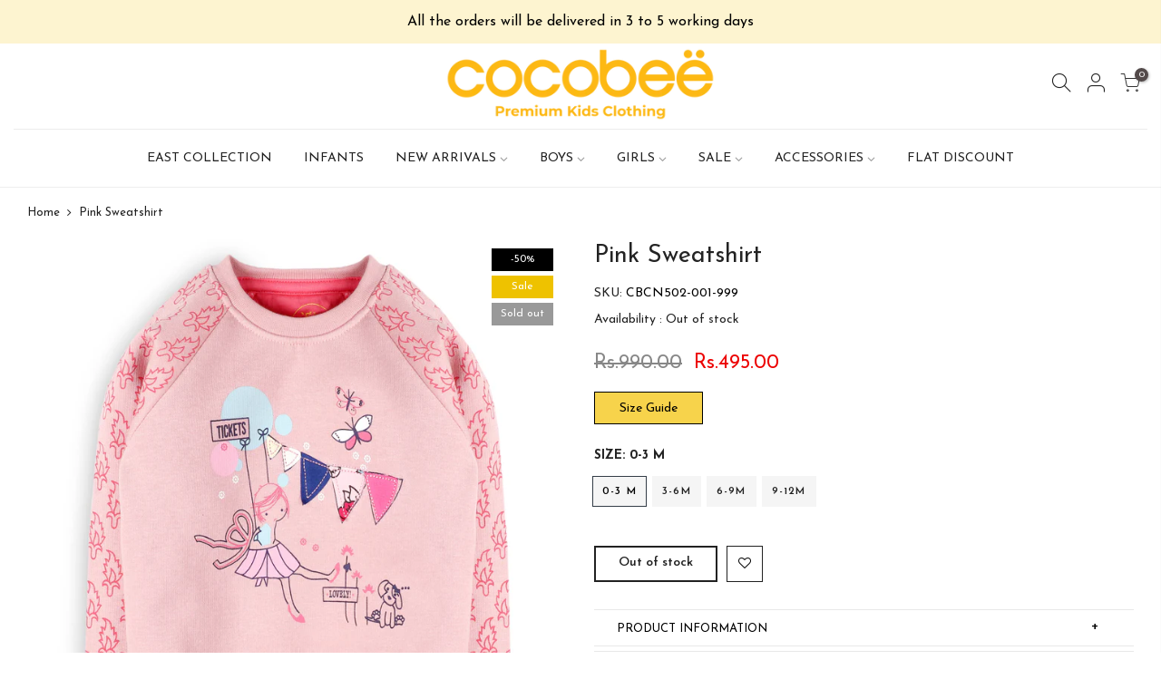

--- FILE ---
content_type: text/html; charset=utf-8
request_url: https://cocobee.com.pk/products/cbcn502
body_size: 24477
content:
<!doctype html>
<html class="no-js" lang="en">
<head>
<!-- PROGRESSIFY-ME:START -->
<link rel="manifest" href="/a/progressify/cocobee-kidswear/manifest.json">
<!-- PROGRESSIFY-ME:END -->

  <meta charset="utf-8">
  <meta name="viewport" content="width=device-width, initial-scale=1, shrink-to-fit=no, user-scalable=no">
  <meta name="theme-color" content="#232323">
  <meta name="format-detection" content="telephone=no">
<meta name="google-site-verification" content="HB5896becexUS9a0gTxavNrG68bl630qBYfUlunk2Ec" />
  <link rel="canonical" href="https://cocobee.com.pk/products/cbcn502"><link rel="prefetch" as="document" href="https://cocobee.com.pk">
  <link rel="dns-prefetch" href="https://cdn.shopify.com" crossorigin>
  <link rel="dns-prefetch" href="https://fonts.shopifycdn.com" crossorigin>
  <link rel="dns-prefetch" href="https://fonts.googleapis.com" crossorigin>
  <link rel="preconnect" href="https://cdn.shopify.com" crossorigin>
  <link rel="preconnect" href="https://fonts.shopify.com" crossorigin>
  <link rel="preconnect" href="https://fonts.googleapis.com" crossorigin>
  <link rel="preconnect" href="https://monorail-edge.shopifysvc.com">
  <link rel="preload" as="style" href="//cocobee.com.pk/cdn/shop/t/5/assets/pre_theme.min.css?v=6413072356416077161619018708">
  <link rel="preload" as="style" href="//cocobee.com.pk/cdn/shop/t/5/assets/theme.css?enable_css_minification=1&v=9315639867723149321698328160"><title>Pink Sweatshirt &ndash; cocobee</title><meta name="description" content="Pink Sweatshirt"><link rel="shortcut icon" type="image/png" href="//cocobee.com.pk/cdn/shop/files/favicon_32x.png?v=1619022389"><!-- social-meta-tags.liquid --><meta name="keywords" content="Pink Sweatshirt,cocobee ,cocobee.com.pk"/><meta name="author" content="TENEX"><meta property="og:site_name" content="cocobee ">
<meta property="og:url" content="https://cocobee.com.pk/products/cbcn502">
<meta property="og:title" content="Pink Sweatshirt">
<meta property="og:type" content="og:product">
<meta property="og:description" content="Pink Sweatshirt"><meta property="product:price:amount" content="495.00">
  <meta property="product:price:amount" content="PKR"><meta property="og:image" content="http://cocobee.com.pk/cdn/shop/products/cbcn502_3e708494-5a96-4710-82eb-f79f9c31ccf0_1200x1200.jpg?v=1588759872"><meta property="og:image:secure_url" content="https://cocobee.com.pk/cdn/shop/products/cbcn502_3e708494-5a96-4710-82eb-f79f9c31ccf0_1200x1200.jpg?v=1588759872"><meta name="twitter:card" content="summary_large_image">
<meta name="twitter:title" content="Pink Sweatshirt">
<meta name="twitter:description" content="Pink Sweatshirt">
<script>
var T4stt_str = { 
  "PleaseChoosePrOptions":"Please select some product options before adding this product to your cart.", 
  "will_not_ship":"Will not ship until \u003cspan class=\"jsnt\"\u003e{{date}}\u003c\/span\u003e",
  "will_stock_after":"Will be in stock after \u003cspan class=\"jsnt\"\u003e{{date}}\u003c\/span\u003e",
  "added_to_cart": "Product was successfully added to your cart.",
  "view_cart": "View cart",
  "continue_shopping": "Continue Shopping",
  "save_js":"-[sale]%","bannerCountdown":"%D days %H:%M:%S",
  "prItemCountdown":"%D Days %H:%M:%S",
  "countdown_days":"days",
  "countdown_hours":"hr",
  "countdown_mins":"min",
  "countdown_sec":"sc",
  "multiple_rates": "We found [number_of_rates] shipping rates available for [address], starting at [rate].",
  "one_rate": "We found one shipping rate available for [address].",
  "no_rates": "Sorry, we do not ship to this destination.",
  "rate_value": "[rate_title] at [rate]",
  "agree_checkout": "You must agree with the terms and conditions of sales to check out.",
  "added_text_cp":"Compare products"
};
</script><link href="//cocobee.com.pk/cdn/shop/t/5/assets/pre_theme.min.css?v=6413072356416077161619018708" rel="stylesheet" type="text/css" media="all" /><link rel="preload" as="script" href="//cocobee.com.pk/cdn/shop/t/5/assets/lazysizes.min.js?v=161060838712171474501619018692">
<link rel="preload" as="script" href="//cocobee.com.pk/cdn/shop/t/5/assets/nt_vendor.min.js?v=63039283586479772611619018701">
<script>document.documentElement.className = document.documentElement.className.replace('no-js', 'yes-js');const t_name = "product",designMode = false,t_cartCount = 0,ThemeNameT4='kalles',ThemeNameT42='ThemeIdT4Kalles',themeIDt4 = 120236245128,ck_hostname = 'kalles-niche-none',ThemeIdT4 = "true",SopEmlT4="customercare@cocobee.com.pk",ThemePuT4 = '#purchase_codet4',t_shop_currency = "PKR", t_moneyFormat = "\u003cspan class=money\u003eRs.{{amount}}\u003c\/span\u003e", t_cart_url = "\/cart",t_cartadd_url = "\/cart\/add",t_cartchange_url = "\/cart\/change", pr_re_url = "\/recommendations\/products"; try {var T4AgentNT = (navigator.userAgent.indexOf('Chrome-Lighthouse') == -1)}catch(err){var T4AgentNT = true} function onloadt4relcss(_this) {_this.onload=null;if(T4AgentNT){_this.rel='stylesheet'}} if (performance.navigation.type === 2) {location.reload(true);}</script>
<link rel="preload" href="//cocobee.com.pk/cdn/shop/t/5/assets/style.min.css?v=14771530541285711481619018722" as="style" onload="onloadt4relcss(this)"><link href="//cocobee.com.pk/cdn/shop/t/5/assets/theme.css?enable_css_minification=1&amp;v=9315639867723149321698328160" rel="stylesheet" type="text/css" media="all" /><link rel="preload" href="https://fonts.googleapis.com/css?family=Josefin+Sans:300,300i,400,400i,500,500i,600,600i,700,700i,800,800i&display=swap" as="style" onload="onloadt4relcss(this)"><link id="sett_clt4" rel="preload" href="//cocobee.com.pk/cdn/shop/t/5/assets/sett_cl.css?enable_css_minification=1&v=123392124309832141641619018718" as="style" onload="onloadt4relcss(this)"><link rel="preload" as="style" href="//cocobee.com.pk/cdn/shop/t/5/assets/custom.css?enable_css_minification=1&v=67546220873474218641652211609"><link href="//cocobee.com.pk/cdn/shop/t/5/assets/custom.css?enable_css_minification=1&amp;v=67546220873474218641652211609" rel="stylesheet" type="text/css" media="all" /><link rel="preload" as="style" href="//cocobee.com.pk/cdn/shop/t/5/assets/colors.css?enable_css_minification=1&v=111603181540343972631619018668"><link href="//cocobee.com.pk/cdn/shop/t/5/assets/colors.css?enable_css_minification=1&amp;v=111603181540343972631619018668" rel="stylesheet" type="text/css" media="all" /><link rel="preload" href="//cocobee.com.pk/cdn/shop/t/5/assets/line-awesome.min.css?v=36930450349382045261619018695" as="style" onload="onloadt4relcss(this)">
<script id="js_lzt4" src="//cocobee.com.pk/cdn/shop/t/5/assets/lazysizes.min.js?v=161060838712171474501619018692" defer="defer"></script>
<script src="//cocobee.com.pk/cdn/shop/t/5/assets/nt_vendor.min.js?v=63039283586479772611619018701" defer="defer" id="js_ntt4"
  data-theme='//cocobee.com.pk/cdn/shop/t/5/assets/nt_theme.min.js?v=274969769301427841619018701'
  data-stt='//cocobee.com.pk/cdn/shop/t/5/assets/nt_settings.js?enable_js_minification=1&v=96094660420171363681619193950'
  data-cat='//cocobee.com.pk/cdn/shop/t/5/assets/cat.min.js?v=98848907601179123791619018668' 
  data-sw='//cocobee.com.pk/cdn/shop/t/5/assets/swatch.min.js?v=111443604447624587751619018724'
  data-prjs='//cocobee.com.pk/cdn/shop/t/5/assets/produc.min.js?v=66856717831304081821619018708' 
  data-mail='//cocobee.com.pk/cdn/shop/t/5/assets/platform_mail.min.js?v=120104920183136925081619018706'
  data-my='//cocobee.com.pk/cdn/shop/t/5/assets/my.js?v=111603181540343972631619018697' data-cusp='//cocobee.com.pk/cdn/shop/t/5/assets/my.js?v=111603181540343972631619018697' data-cur='//cocobee.com.pk/cdn/shop/t/5/assets/my.js?v=111603181540343972631619018697' data-mdl='//cocobee.com.pk/cdn/shop/t/5/assets/module.min.js?v=72712877271928395091619018697'
  data-map='//cocobee.com.pk/cdn/shop/t/5/assets/maplace.min.js?v=123640464312137447171619018695'
  data-time='//cocobee.com.pk/cdn/shop/t/5/assets/spacetime.min.js?v=5545'
  data-ins='//cocobee.com.pk/cdn/shop/t/5/assets/nt_instagram.min.js?v=132847357865388594491619018699'
  data-user='//cocobee.com.pk/cdn/shop/t/5/assets/interactable.min.js?v=102965680333318563161619018682'
  data-add='//s7.addthis.com/js/300/addthis_widget.js#pubid=ra-56efaa05a768bd19'
  data-klaviyo='//www.klaviyo.com/media/js/public/klaviyo_subscribe.js'
  data-font='iconKalles , fakalles , Pe-icon-7-stroke , Font Awesome 5 Free:n9'
  data-fm='Josefin Sans'
  data-spcmn='//cocobee.com.pk/cdn/shopifycloud/storefront/assets/themes_support/shopify_common-5f594365.js'
  data-cust='//cocobee.com.pk/cdn/shop/t/5/assets/customerclnt.min.js?v=71352788738707286341619018671'
  data-cusjs='//cocobee.com.pk/cdn/shop/t/5/assets/custom.js?enable_js_minification=1&v=105043370471246093101619018670'
  data-desadm='//cocobee.com.pk/cdn/shop/t/5/assets/des_adm.min.js?v=2446371240408153551619020069'
  data-otherryv='//cocobee.com.pk/cdn/shop/t/5/assets/reviewOther.js?enable_js_minification=1&v=72029929378534401331619018717'></script><meta name="facebook-domain-verification" content="hn2kau1t0fbylugfu5eo1p8c8c01df" />
    <script>window.performance && window.performance.mark && window.performance.mark('shopify.content_for_header.start');</script><meta name="facebook-domain-verification" content="uoespjhpkz6sv4ceuniybluagf6as6">
<meta id="shopify-digital-wallet" name="shopify-digital-wallet" content="/37359681672/digital_wallets/dialog">
<link rel="alternate" type="application/json+oembed" href="https://cocobee.com.pk/products/cbcn502.oembed">
<script async="async" src="/checkouts/internal/preloads.js?locale=en-PK"></script>
<script id="shopify-features" type="application/json">{"accessToken":"45531a7e1acecf395a680d541780af57","betas":["rich-media-storefront-analytics"],"domain":"cocobee.com.pk","predictiveSearch":true,"shopId":37359681672,"locale":"en"}</script>
<script>var Shopify = Shopify || {};
Shopify.shop = "cocobee-kidswear.myshopify.com";
Shopify.locale = "en";
Shopify.currency = {"active":"PKR","rate":"1.0"};
Shopify.country = "PK";
Shopify.theme = {"name":"Dev Cocobee","id":120236245128,"schema_name":"Kalles","schema_version":"2.4","theme_store_id":null,"role":"main"};
Shopify.theme.handle = "null";
Shopify.theme.style = {"id":null,"handle":null};
Shopify.cdnHost = "cocobee.com.pk/cdn";
Shopify.routes = Shopify.routes || {};
Shopify.routes.root = "/";</script>
<script type="module">!function(o){(o.Shopify=o.Shopify||{}).modules=!0}(window);</script>
<script>!function(o){function n(){var o=[];function n(){o.push(Array.prototype.slice.apply(arguments))}return n.q=o,n}var t=o.Shopify=o.Shopify||{};t.loadFeatures=n(),t.autoloadFeatures=n()}(window);</script>
<script id="shop-js-analytics" type="application/json">{"pageType":"product"}</script>
<script defer="defer" async type="module" src="//cocobee.com.pk/cdn/shopifycloud/shop-js/modules/v2/client.init-shop-cart-sync_C5BV16lS.en.esm.js"></script>
<script defer="defer" async type="module" src="//cocobee.com.pk/cdn/shopifycloud/shop-js/modules/v2/chunk.common_CygWptCX.esm.js"></script>
<script type="module">
  await import("//cocobee.com.pk/cdn/shopifycloud/shop-js/modules/v2/client.init-shop-cart-sync_C5BV16lS.en.esm.js");
await import("//cocobee.com.pk/cdn/shopifycloud/shop-js/modules/v2/chunk.common_CygWptCX.esm.js");

  window.Shopify.SignInWithShop?.initShopCartSync?.({"fedCMEnabled":true,"windoidEnabled":true});

</script>
<script>(function() {
  var isLoaded = false;
  function asyncLoad() {
    if (isLoaded) return;
    isLoaded = true;
    var urls = ["https:\/\/getbutton.io\/shopify\/widget\/37359681672.js?v=1588806429\u0026shop=cocobee-kidswear.myshopify.com","https:\/\/cdn.shopify.com\/s\/files\/1\/0373\/5968\/1672\/t\/4\/assets\/globo.formbuilder.init.js?v=1594622865\u0026shop=cocobee-kidswear.myshopify.com","https:\/\/instafeed.nfcube.com\/cdn\/4e2e3a40ae5ab6c6045e55d072b5fd1c.js?shop=cocobee-kidswear.myshopify.com","https:\/\/stack-discounts.merchantyard.com\/js\/integrations\/script.js?v=4948\u0026shop=cocobee-kidswear.myshopify.com","https:\/\/cdn.pushowl.com\/latest\/sdks\/pushowl-shopify.js?subdomain=cocobee-kidswear\u0026environment=production\u0026guid=cbe7b9c4-0bdc-4769-884b-42cb6200eda4\u0026shop=cocobee-kidswear.myshopify.com"];
    for (var i = 0; i < urls.length; i++) {
      var s = document.createElement('script');
      s.type = 'text/javascript';
      s.async = true;
      s.src = urls[i];
      var x = document.getElementsByTagName('script')[0];
      x.parentNode.insertBefore(s, x);
    }
  };
  if(window.attachEvent) {
    window.attachEvent('onload', asyncLoad);
  } else {
    window.addEventListener('load', asyncLoad, false);
  }
})();</script>
<script id="__st">var __st={"a":37359681672,"offset":18000,"reqid":"3d9a4878-1387-4917-ba41-31e2a21c8a16-1768624441","pageurl":"cocobee.com.pk\/products\/cbcn502","u":"e3d9e4acf4d7","p":"product","rtyp":"product","rid":4945378345096};</script>
<script>window.ShopifyPaypalV4VisibilityTracking = true;</script>
<script id="captcha-bootstrap">!function(){'use strict';const t='contact',e='account',n='new_comment',o=[[t,t],['blogs',n],['comments',n],[t,'customer']],c=[[e,'customer_login'],[e,'guest_login'],[e,'recover_customer_password'],[e,'create_customer']],r=t=>t.map((([t,e])=>`form[action*='/${t}']:not([data-nocaptcha='true']) input[name='form_type'][value='${e}']`)).join(','),a=t=>()=>t?[...document.querySelectorAll(t)].map((t=>t.form)):[];function s(){const t=[...o],e=r(t);return a(e)}const i='password',u='form_key',d=['recaptcha-v3-token','g-recaptcha-response','h-captcha-response',i],f=()=>{try{return window.sessionStorage}catch{return}},m='__shopify_v',_=t=>t.elements[u];function p(t,e,n=!1){try{const o=window.sessionStorage,c=JSON.parse(o.getItem(e)),{data:r}=function(t){const{data:e,action:n}=t;return t[m]||n?{data:e,action:n}:{data:t,action:n}}(c);for(const[e,n]of Object.entries(r))t.elements[e]&&(t.elements[e].value=n);n&&o.removeItem(e)}catch(o){console.error('form repopulation failed',{error:o})}}const l='form_type',E='cptcha';function T(t){t.dataset[E]=!0}const w=window,h=w.document,L='Shopify',v='ce_forms',y='captcha';let A=!1;((t,e)=>{const n=(g='f06e6c50-85a8-45c8-87d0-21a2b65856fe',I='https://cdn.shopify.com/shopifycloud/storefront-forms-hcaptcha/ce_storefront_forms_captcha_hcaptcha.v1.5.2.iife.js',D={infoText:'Protected by hCaptcha',privacyText:'Privacy',termsText:'Terms'},(t,e,n)=>{const o=w[L][v],c=o.bindForm;if(c)return c(t,g,e,D).then(n);var r;o.q.push([[t,g,e,D],n]),r=I,A||(h.body.append(Object.assign(h.createElement('script'),{id:'captcha-provider',async:!0,src:r})),A=!0)});var g,I,D;w[L]=w[L]||{},w[L][v]=w[L][v]||{},w[L][v].q=[],w[L][y]=w[L][y]||{},w[L][y].protect=function(t,e){n(t,void 0,e),T(t)},Object.freeze(w[L][y]),function(t,e,n,w,h,L){const[v,y,A,g]=function(t,e,n){const i=e?o:[],u=t?c:[],d=[...i,...u],f=r(d),m=r(i),_=r(d.filter((([t,e])=>n.includes(e))));return[a(f),a(m),a(_),s()]}(w,h,L),I=t=>{const e=t.target;return e instanceof HTMLFormElement?e:e&&e.form},D=t=>v().includes(t);t.addEventListener('submit',(t=>{const e=I(t);if(!e)return;const n=D(e)&&!e.dataset.hcaptchaBound&&!e.dataset.recaptchaBound,o=_(e),c=g().includes(e)&&(!o||!o.value);(n||c)&&t.preventDefault(),c&&!n&&(function(t){try{if(!f())return;!function(t){const e=f();if(!e)return;const n=_(t);if(!n)return;const o=n.value;o&&e.removeItem(o)}(t);const e=Array.from(Array(32),(()=>Math.random().toString(36)[2])).join('');!function(t,e){_(t)||t.append(Object.assign(document.createElement('input'),{type:'hidden',name:u})),t.elements[u].value=e}(t,e),function(t,e){const n=f();if(!n)return;const o=[...t.querySelectorAll(`input[type='${i}']`)].map((({name:t})=>t)),c=[...d,...o],r={};for(const[a,s]of new FormData(t).entries())c.includes(a)||(r[a]=s);n.setItem(e,JSON.stringify({[m]:1,action:t.action,data:r}))}(t,e)}catch(e){console.error('failed to persist form',e)}}(e),e.submit())}));const S=(t,e)=>{t&&!t.dataset[E]&&(n(t,e.some((e=>e===t))),T(t))};for(const o of['focusin','change'])t.addEventListener(o,(t=>{const e=I(t);D(e)&&S(e,y())}));const B=e.get('form_key'),M=e.get(l),P=B&&M;t.addEventListener('DOMContentLoaded',(()=>{const t=y();if(P)for(const e of t)e.elements[l].value===M&&p(e,B);[...new Set([...A(),...v().filter((t=>'true'===t.dataset.shopifyCaptcha))])].forEach((e=>S(e,t)))}))}(h,new URLSearchParams(w.location.search),n,t,e,['guest_login'])})(!0,!0)}();</script>
<script integrity="sha256-4kQ18oKyAcykRKYeNunJcIwy7WH5gtpwJnB7kiuLZ1E=" data-source-attribution="shopify.loadfeatures" defer="defer" src="//cocobee.com.pk/cdn/shopifycloud/storefront/assets/storefront/load_feature-a0a9edcb.js" crossorigin="anonymous"></script>
<script data-source-attribution="shopify.dynamic_checkout.dynamic.init">var Shopify=Shopify||{};Shopify.PaymentButton=Shopify.PaymentButton||{isStorefrontPortableWallets:!0,init:function(){window.Shopify.PaymentButton.init=function(){};var t=document.createElement("script");t.src="https://cocobee.com.pk/cdn/shopifycloud/portable-wallets/latest/portable-wallets.en.js",t.type="module",document.head.appendChild(t)}};
</script>
<script data-source-attribution="shopify.dynamic_checkout.buyer_consent">
  function portableWalletsHideBuyerConsent(e){var t=document.getElementById("shopify-buyer-consent"),n=document.getElementById("shopify-subscription-policy-button");t&&n&&(t.classList.add("hidden"),t.setAttribute("aria-hidden","true"),n.removeEventListener("click",e))}function portableWalletsShowBuyerConsent(e){var t=document.getElementById("shopify-buyer-consent"),n=document.getElementById("shopify-subscription-policy-button");t&&n&&(t.classList.remove("hidden"),t.removeAttribute("aria-hidden"),n.addEventListener("click",e))}window.Shopify?.PaymentButton&&(window.Shopify.PaymentButton.hideBuyerConsent=portableWalletsHideBuyerConsent,window.Shopify.PaymentButton.showBuyerConsent=portableWalletsShowBuyerConsent);
</script>
<script data-source-attribution="shopify.dynamic_checkout.cart.bootstrap">document.addEventListener("DOMContentLoaded",(function(){function t(){return document.querySelector("shopify-accelerated-checkout-cart, shopify-accelerated-checkout")}if(t())Shopify.PaymentButton.init();else{new MutationObserver((function(e,n){t()&&(Shopify.PaymentButton.init(),n.disconnect())})).observe(document.body,{childList:!0,subtree:!0})}}));
</script>

<script>window.performance && window.performance.mark && window.performance.mark('shopify.content_for_header.end');</script>
    <meta name="google-site-verification" content="rR2md7Lc0PuOmhh9S0muqcFYQVeD_bNo3QQSnKQ98HQ" />
<style type='text/css'>
  .baCountry{width:30px;height:20px;display:inline-block;vertical-align:middle;margin-right:6px;background-size:30px!important;border-radius:4px;background-repeat:no-repeat}
  .baCountry-traditional .baCountry{background-image:url(https://cdn.shopify.com/s/files/1/0194/1736/6592/t/1/assets/ba-flags.png?=14261939516959647149);height:19px!important}
  .baCountry-modern .baCountry{background-image:url(https://cdn.shopify.com/s/files/1/0194/1736/6592/t/1/assets/ba-flags.png?=14261939516959647149)}
  .baCountry-NO-FLAG{background-position:0 0}.baCountry-AD{background-position:0 -20px}.baCountry-AED{background-position:0 -40px}.baCountry-AFN{background-position:0 -60px}.baCountry-AG{background-position:0 -80px}.baCountry-AI{background-position:0 -100px}.baCountry-ALL{background-position:0 -120px}.baCountry-AMD{background-position:0 -140px}.baCountry-AOA{background-position:0 -160px}.baCountry-ARS{background-position:0 -180px}.baCountry-AS{background-position:0 -200px}.baCountry-AT{background-position:0 -220px}.baCountry-AUD{background-position:0 -240px}.baCountry-AWG{background-position:0 -260px}.baCountry-AZN{background-position:0 -280px}.baCountry-BAM{background-position:0 -300px}.baCountry-BBD{background-position:0 -320px}.baCountry-BDT{background-position:0 -340px}.baCountry-BE{background-position:0 -360px}.baCountry-BF{background-position:0 -380px}.baCountry-BGN{background-position:0 -400px}.baCountry-BHD{background-position:0 -420px}.baCountry-BIF{background-position:0 -440px}.baCountry-BJ{background-position:0 -460px}.baCountry-BMD{background-position:0 -480px}.baCountry-BND{background-position:0 -500px}.baCountry-BOB{background-position:0 -520px}.baCountry-BRL{background-position:0 -540px}.baCountry-BSD{background-position:0 -560px}.baCountry-BTN{background-position:0 -580px}.baCountry-BWP{background-position:0 -600px}.baCountry-BYN{background-position:0 -620px}.baCountry-BZD{background-position:0 -640px}.baCountry-CAD{background-position:0 -660px}.baCountry-CC{background-position:0 -680px}.baCountry-CDF{background-position:0 -700px}.baCountry-CG{background-position:0 -720px}.baCountry-CHF{background-position:0 -740px}.baCountry-CI{background-position:0 -760px}.baCountry-CK{background-position:0 -780px}.baCountry-CLP{background-position:0 -800px}.baCountry-CM{background-position:0 -820px}.baCountry-CNY{background-position:0 -840px}.baCountry-COP{background-position:0 -860px}.baCountry-CRC{background-position:0 -880px}.baCountry-CU{background-position:0 -900px}.baCountry-CX{background-position:0 -920px}.baCountry-CY{background-position:0 -940px}.baCountry-CZK{background-position:0 -960px}.baCountry-DE{background-position:0 -980px}.baCountry-DJF{background-position:0 -1000px}.baCountry-DKK{background-position:0 -1020px}.baCountry-DM{background-position:0 -1040px}.baCountry-DOP{background-position:0 -1060px}.baCountry-DZD{background-position:0 -1080px}.baCountry-EC{background-position:0 -1100px}.baCountry-EE{background-position:0 -1120px}.baCountry-EGP{background-position:0 -1140px}.baCountry-ER{background-position:0 -1160px}.baCountry-ES{background-position:0 -1180px}.baCountry-ETB{background-position:0 -1200px}.baCountry-EUR{background-position:0 -1220px}.baCountry-FI{background-position:0 -1240px}.baCountry-FJD{background-position:0 -1260px}.baCountry-FKP{background-position:0 -1280px}.baCountry-FO{background-position:0 -1300px}.baCountry-FR{background-position:0 -1320px}.baCountry-GA{background-position:0 -1340px}.baCountry-GBP{background-position:0 -1360px}.baCountry-GD{background-position:0 -1380px}.baCountry-GEL{background-position:0 -1400px}.baCountry-GHS{background-position:0 -1420px}.baCountry-GIP{background-position:0 -1440px}.baCountry-GL{background-position:0 -1460px}.baCountry-GMD{background-position:0 -1480px}.baCountry-GNF{background-position:0 -1500px}.baCountry-GQ{background-position:0 -1520px}.baCountry-GR{background-position:0 -1540px}.baCountry-GTQ{background-position:0 -1560px}.baCountry-GU{background-position:0 -1580px}.baCountry-GW{background-position:0 -1600px}.baCountry-HKD{background-position:0 -1620px}.baCountry-HNL{background-position:0 -1640px}.baCountry-HRK{background-position:0 -1660px}.baCountry-HTG{background-position:0 -1680px}.baCountry-HUF{background-position:0 -1700px}.baCountry-IDR{background-position:0 -1720px}.baCountry-IE{background-position:0 -1740px}.baCountry-ILS{background-position:0 -1760px}.baCountry-INR{background-position:0 -1780px}.baCountry-IO{background-position:0 -1800px}.baCountry-IQD{background-position:0 -1820px}.baCountry-IRR{background-position:0 -1840px}.baCountry-ISK{background-position:0 -1860px}.baCountry-IT{background-position:0 -1880px}.baCountry-JMD{background-position:0 -1900px}.baCountry-JOD{background-position:0 -1920px}.baCountry-JPY{background-position:0 -1940px}.baCountry-KES{background-position:0 -1960px}.baCountry-KGS{background-position:0 -1980px}.baCountry-KHR{background-position:0 -2000px}.baCountry-KI{background-position:0 -2020px}.baCountry-KMF{background-position:0 -2040px}.baCountry-KN{background-position:0 -2060px}.baCountry-KP{background-position:0 -2080px}.baCountry-KRW{background-position:0 -2100px}.baCountry-KWD{background-position:0 -2120px}.baCountry-KYD{background-position:0 -2140px}.baCountry-KZT{background-position:0 -2160px}.baCountry-LBP{background-position:0 -2180px}.baCountry-LI{background-position:0 -2200px}.baCountry-LKR{background-position:0 -2220px}.baCountry-LRD{background-position:0 -2240px}.baCountry-LSL{background-position:0 -2260px}.baCountry-LT{background-position:0 -2280px}.baCountry-LU{background-position:0 -2300px}.baCountry-LV{background-position:0 -2320px}.baCountry-LYD{background-position:0 -2340px}.baCountry-MAD{background-position:0 -2360px}.baCountry-MC{background-position:0 -2380px}.baCountry-MDL{background-position:0 -2400px}.baCountry-ME{background-position:0 -2420px}.baCountry-MGA{background-position:0 -2440px}.baCountry-MKD{background-position:0 -2460px}.baCountry-ML{background-position:0 -2480px}.baCountry-MMK{background-position:0 -2500px}.baCountry-MN{background-position:0 -2520px}.baCountry-MOP{background-position:0 -2540px}.baCountry-MQ{background-position:0 -2560px}.baCountry-MR{background-position:0 -2580px}.baCountry-MS{background-position:0 -2600px}.baCountry-MT{background-position:0 -2620px}.baCountry-MUR{background-position:0 -2640px}.baCountry-MVR{background-position:0 -2660px}.baCountry-MWK{background-position:0 -2680px}.baCountry-MXN{background-position:0 -2700px}.baCountry-MYR{background-position:0 -2720px}.baCountry-MZN{background-position:0 -2740px}.baCountry-NAD{background-position:0 -2760px}.baCountry-NE{background-position:0 -2780px}.baCountry-NF{background-position:0 -2800px}.baCountry-NG{background-position:0 -2820px}.baCountry-NIO{background-position:0 -2840px}.baCountry-NL{background-position:0 -2860px}.baCountry-NOK{background-position:0 -2880px}.baCountry-NPR{background-position:0 -2900px}.baCountry-NR{background-position:0 -2920px}.baCountry-NU{background-position:0 -2940px}.baCountry-NZD{background-position:0 -2960px}.baCountry-OMR{background-position:0 -2980px}.baCountry-PAB{background-position:0 -3000px}.baCountry-PEN{background-position:0 -3020px}.baCountry-PGK{background-position:0 -3040px}.baCountry-PHP{background-position:0 -3060px}.baCountry-PKR{background-position:0 -3080px}.baCountry-PLN{background-position:0 -3100px}.baCountry-PR{background-position:0 -3120px}.baCountry-PS{background-position:0 -3140px}.baCountry-PT{background-position:0 -3160px}.baCountry-PW{background-position:0 -3180px}.baCountry-QAR{background-position:0 -3200px}.baCountry-RON{background-position:0 -3220px}.baCountry-RSD{background-position:0 -3240px}.baCountry-RUB{background-position:0 -3260px}.baCountry-RWF{background-position:0 -3280px}.baCountry-SAR{background-position:0 -3300px}.baCountry-SBD{background-position:0 -3320px}.baCountry-SCR{background-position:0 -3340px}.baCountry-SDG{background-position:0 -3360px}.baCountry-SEK{background-position:0 -3380px}.baCountry-SGD{background-position:0 -3400px}.baCountry-SI{background-position:0 -3420px}.baCountry-SK{background-position:0 -3440px}.baCountry-SLL{background-position:0 -3460px}.baCountry-SM{background-position:0 -3480px}.baCountry-SN{background-position:0 -3500px}.baCountry-SO{background-position:0 -3520px}.baCountry-SRD{background-position:0 -3540px}.baCountry-SSP{background-position:0 -3560px}.baCountry-STD{background-position:0 -3580px}.baCountry-SV{background-position:0 -3600px}.baCountry-SYP{background-position:0 -3620px}.baCountry-SZL{background-position:0 -3640px}.baCountry-TC{background-position:0 -3660px}.baCountry-TD{background-position:0 -3680px}.baCountry-TG{background-position:0 -3700px}.baCountry-THB{background-position:0 -3720px}.baCountry-TJS{background-position:0 -3740px}.baCountry-TK{background-position:0 -3760px}.baCountry-TMT{background-position:0 -3780px}.baCountry-TND{background-position:0 -3800px}.baCountry-TOP{background-position:0 -3820px}.baCountry-TRY{background-position:0 -3840px}.baCountry-TTD{background-position:0 -3860px}.baCountry-TWD{background-position:0 -3880px}.baCountry-TZS{background-position:0 -3900px}.baCountry-UAH{background-position:0 -3920px}.baCountry-UGX{background-position:0 -3940px}.baCountry-USD{background-position:0 -3960px}.baCountry-UYU{background-position:0 -3980px}.baCountry-UZS{background-position:0 -4000px}.baCountry-VEF{background-position:0 -4020px}.baCountry-VG{background-position:0 -4040px}.baCountry-VI{background-position:0 -4060px}.baCountry-VND{background-position:0 -4080px}.baCountry-VUV{background-position:0 -4100px}.baCountry-WST{background-position:0 -4120px}.baCountry-XAF{background-position:0 -4140px}.baCountry-XPF{background-position:0 -4160px}.baCountry-YER{background-position:0 -4180px}.baCountry-ZAR{background-position:0 -4200px}.baCountry-ZM{background-position:0 -4220px}.baCountry-ZW{background-position:0 -4240px}
  .bacurr-checkoutNotice{margin: 3px 10px 0 10px;left: 0;right: 0;text-align: center;}
  @media (min-width:750px) {.bacurr-checkoutNotice{position: absolute;}}
</style>

<script>
    window.baCurr = window.baCurr || {};
    window.baCurr.config = {}; window.baCurr.rePeat = function () {};
    Object.assign(window.baCurr.config, {
      "enabled":true,
      "manual_placement":"",
      "night_time":false,
      "round_by_default":true,
      "display_position":"bottom_right",
      "display_position_type":"floating",
      "custom_code":{"css":""},
      "flag_type":"countryandmoney",
      "flag_design":"modern",
      "round_style":"none",
      "round_dec":"",
      "chosen_cur":[{"USD":"US Dollar (USD)"},{"EUR":"Euro (EUR)"},{"GBP":"British Pound (GBP)"},{"CAD":"Canadian Dollar (CAD)"},{"AED":"United Arab Emirates Dirham (AED)"},{"ALL":"Albanian Lek (ALL)"},{"AFN":"Afghan Afghani (AFN)"},{"AMD":"Armenian Dram (AMD)"},{"AOA":"Angolan Kwanza (AOA)"},{"ARS":"Argentine Peso (ARS)"},{"AUD":"Australian Dollar (AUD)"},{"AWG":"Aruban Florin (AWG)"},{"AZN":"Azerbaijani Manat (AZN)"},{"BIF":"Burundian Franc (BIF)"},{"BBD":"Barbadian Dollar (BBD)"},{"BDT":"Bangladeshi Taka (BDT)"},{"BSD":"Bahamian Dollar (BSD)"},{"BHD":"Bahraini Dinar (BHD)"},{"BMD":"Bermudan Dollar (BMD)"},{"BYN":"Belarusian Ruble (BYN)"},{"BZD":"Belize Dollar (BZD)"},{"BTN":"Bhutanese Ngultrum (BTN)"},{"BAM":"Bosnia-Herzegovina Convertible Mark (BAM)"},{"BRL":"Brazilian Real (BRL)"},{"BOB":"Bolivian Boliviano (BOB)"},{"BWP":"Botswanan Pula (BWP)"},{"BND":"Brunei Dollar (BND)"},{"BGN":"Bulgarian Lev (BGN)"},{"CDF":"Congolese Franc (CDF)"},{"CHF":"Swiss Franc (CHF)"},{"CLP":"Chilean Peso (CLP)"},{"CNY":"Chinese Yuan (CNY)"},{"COP":"Colombian Peso (COP)"},{"CRC":"Costa Rican Colon (CRC)"},{"CZK":"Czech Republic Koruna (CZK)"},{"DJF":"Djiboutian Franc (DJF)"},{"DKK":"Danish Krone (DKK)"},{"DOP":"Dominican Peso (DOP)"},{"DZD":"Algerian Dinar (DZD)"},{"EGP":"Egyptian Pound (EGP)"},{"ETB":"Ethiopian Birr (ETB)"},{"FJD":"Fijian Dollar (FJD)"},{"FKP":"Falkland Islands Pound (FKP)"},{"GIP":"Gibraltar Pound (GIP)"},{"GHS":"Ghanaian Cedi (GHS)"},{"GMD":"Gambian Dalasi (GMD)"},{"GNF":"Guinean Franc (GNF)"},{"GTQ":"Guatemalan Quetzal (GTQ)"},{"GEL":"Georgian Lari (GEL)"},{"HRK":"Croatian Kuna (HRK)"},{"HNL":"Honduran Lempira (HNL)"},{"HKD":"Hong Kong Dollar (HKD)"},{"HTG":"Haitian Gourde (HTG)"},{"HUF":"Hungarian Forint (HUF)"},{"IDR":"Indonesian Rupiah (IDR)"},{"ILS":"Israeli New Shekel (ILS)"},{"ISK":"Icelandic Krona (ISK)"},{"INR":"Indian Rupee (INR)"},{"IQD":"Iraqi Dinar (IQD)"},{"IRR":"Iranian Rial (IRR)"},{"JMD":"Jamaican Dollar (JMD)"},{"JPY":"Japanese Yen (JPY)"},{"JOD":"Jordanian Dinar (JOD)"},{"KES":"Kenyan Shilling (KES)"},{"KGS":"Kyrgystani Som (KGS)"},{"KHR":"Cambodian Riel (KHR)"},{"KMF":"Comorian Franc (KMF)"},{"KRW":"South Korean Won (KRW)"},{"KWD":"Kuwaiti Dinar (KWD)"},{"KYD":"Cayman Islands Dollar (KYD)"},{"KZT":"Kazakhstani Tenge (KZT)"},{"LBP":"Lebanese Pound (LBP)"},{"LKR":"Sri Lankan Rupee (LKR)"},{"LRD":"Liberian Dollar (LRD)"},{"LSL":"Lesotho Loti (LSL)"},{"LYD":"Libyan Dinar (LYD)"},{"MAD":"Moroccan Dirham (MAD)"},{"MDL":"Moldovan Leu (MDL)"},{"MGA":"Malagasy Ariary (MGA)"},{"MMK":"Myanmar Kyat (MMK)"},{"MKD":"Macedonian Denar (MKD)"},{"MOP":"Macanese Pataca (MOP)"},{"MUR":"Mauritian Rupee (MUR)"},{"MVR":"Maldivian Rufiyaa (MVR)"},{"MWK":"Malawian Kwacha (MWK)"},{"MXN":"Mexican Peso (MXN)"},{"MYR":"Malaysian Ringgit (MYR)"},{"MZN":"Mozambican Metical (MZN)"},{"NAD":"Namibian Dollar (NAD)"},{"NPR":"Nepalese Rupee (NPR)"},{"NZD":"New Zealand Dollar (NZD)"},{"NIO":"Nicaraguan Cordoba (NIO)"},{"NOK":"Norwegian Krone (NOK)"},{"OMR":"Omani Rial (OMR)"},{"PAB":"Panamanian Balboa (PAB)"},{"PKR":"Pakistani Rupee (PKR)"},{"PGK":"Papua New Guinean Kina (PGK)"},{"PEN":"Peruvian Nuevo Sol (PEN)"},{"PHP":"Philippine Peso (PHP)"},{"PLN":"Polish Zloty (PLN)"},{"QAR":"Qatari Rial (QAR)"},{"RON":"Romanian Leu (RON)"},{"RUB":"Russian Ruble (RUB)"},{"RWF":"Rwandan Franc (RWF)"},{"SAR":"Saudi Riyal (SAR)"},{"STD":"Sao Tome and Principe Dobra (STD)"},{"RSD":"Serbian Dinar (RSD)"},{"SCR":"Seychellois Rupee (SCR)"},{"SGD":"Singapore Dollar (SGD)"},{"SYP":"Syrian Pound (SYP)"},{"SEK":"Swedish Krona (SEK)"},{"TWD":"New Taiwan Dollar (TWD)"},{"THB":"Thai Baht (THB)"},{"TZS":"Tanzanian Shilling (TZS)"},{"TTD":"Trinidad and Tobago Dollar (TTD)"},{"TND":"Tunisian Dinar (TND)"},{"TRY":"Turkish Lira (TRY)"},{"SBD":"Solomon Islands Dollar (SBD)"},{"SDG":"Sudanese Pound (SDG)"},{"SLL":"Sierra Leonean Leone (SLL)"},{"SRD":"Surinamese Dollar (SRD)"},{"SZL":"Swazi Lilangeni (SZL)"},{"TJS":"Tajikistani Somoni (TJS)"},{"TOP":"Tongan Paʻanga (TOP)"},{"TMT":"Turkmenistani Manat (TMT)"},{"UAH":"Ukrainian Hryvnia (UAH)"},{"UGX":"Ugandan Shilling (UGX)"},{"UYU":"Uruguayan Peso (UYU)"},{"UZS":"Uzbekistan Som (UZS)"},{"VEF":"Venezuelan Bolivar (VEF)"},{"VND":"Vietnamese Dong (VND)"},{"VUV":"Vanuatu Vatu (VUV)"},{"WST":"Samoan Tala (WST)"},{"XAF":"Central African CFA Franc (XAF)"},{"XPF":"CFP Franc (XPF)"},{"YER":"Yemeni Rial (YER)"},{"ZAR":"South African Rand (ZAR)"}],
      "desktop_visible":true,
      "mob_visible":true,
      "money_mouse_show":false,
      "textColor":"",
      "flag_theme":"default",
      "selector_hover_hex":"",
      "lightning":false,
      "mob_manual_placement":"",
      "mob_placement":"bottom_right",
      "mob_placement_type":"floating",
      "moneyWithCurrencyFormat":false,
      "ui_style":"default",
      "user_curr":"",
      "auto_loc":true,
      "auto_pref":false,
      "selector_bg_hex":"",
      "selector_border_type":"boxShadow",
      "cart_alert_bg_hex":"",
      "cart_alert_note":"",
      "cart_alert_state":false,
      "cart_alert_font_hex":""
    },{
      money_format: "\u003cspan class=money\u003eRs.{{amount}}\u003c\/span\u003e",
      money_with_currency_format: "\u003cspan class=money\u003eRs.{{amount}} PKR\u003c\/span\u003e",
      user_curr: "PKR"
    });
    window.baCurr.config.multi_curr = [];
    
    window.baCurr.config.final_currency = "PKR" || '';
    window.baCurr.config.multi_curr = "PKR".split(',') || '';

    (function(window, document) {"use strict";
      function onload(){
        function insertPopupMessageJs(){
          var head = document.getElementsByTagName('head')[0];
          var script = document.createElement('script');
          script.src = ('https:' == document.location.protocol ? 'https://' : 'http://') + 'currency.boosterapps.com/preview_curr.js';
          script.type = 'text/javascript';
          head.appendChild(script);
        }

        if(document.location.search.indexOf("preview_cur=1") > -1){
          setTimeout(function(){
            window.currency_preview_result = document.getElementById("baCurrSelector").length > 0 ? 'success' : 'error';
            insertPopupMessageJs();
          }, 1000);
        }
      }

      var head = document.getElementsByTagName('head')[0];
      var script = document.createElement('script');
      script.src = ('https:' == document.location.protocol ? 'https://' : 'http://') + "";
      script.type = 'text/javascript';
      script.onload = script.onreadystatechange = function() {
      if (script.readyState) {
        if (script.readyState === 'complete' || script.readyState === 'loaded') {
          script.onreadystatechange = null;
            onload();
          }
        }
        else {
          onload();
        }
      };
      head.appendChild(script);

    }(window, document));
</script>

<link href="https://monorail-edge.shopifysvc.com" rel="dns-prefetch">
<script>(function(){if ("sendBeacon" in navigator && "performance" in window) {try {var session_token_from_headers = performance.getEntriesByType('navigation')[0].serverTiming.find(x => x.name == '_s').description;} catch {var session_token_from_headers = undefined;}var session_cookie_matches = document.cookie.match(/_shopify_s=([^;]*)/);var session_token_from_cookie = session_cookie_matches && session_cookie_matches.length === 2 ? session_cookie_matches[1] : "";var session_token = session_token_from_headers || session_token_from_cookie || "";function handle_abandonment_event(e) {var entries = performance.getEntries().filter(function(entry) {return /monorail-edge.shopifysvc.com/.test(entry.name);});if (!window.abandonment_tracked && entries.length === 0) {window.abandonment_tracked = true;var currentMs = Date.now();var navigation_start = performance.timing.navigationStart;var payload = {shop_id: 37359681672,url: window.location.href,navigation_start,duration: currentMs - navigation_start,session_token,page_type: "product"};window.navigator.sendBeacon("https://monorail-edge.shopifysvc.com/v1/produce", JSON.stringify({schema_id: "online_store_buyer_site_abandonment/1.1",payload: payload,metadata: {event_created_at_ms: currentMs,event_sent_at_ms: currentMs}}));}}window.addEventListener('pagehide', handle_abandonment_event);}}());</script>
<script id="web-pixels-manager-setup">(function e(e,d,r,n,o){if(void 0===o&&(o={}),!Boolean(null===(a=null===(i=window.Shopify)||void 0===i?void 0:i.analytics)||void 0===a?void 0:a.replayQueue)){var i,a;window.Shopify=window.Shopify||{};var t=window.Shopify;t.analytics=t.analytics||{};var s=t.analytics;s.replayQueue=[],s.publish=function(e,d,r){return s.replayQueue.push([e,d,r]),!0};try{self.performance.mark("wpm:start")}catch(e){}var l=function(){var e={modern:/Edge?\/(1{2}[4-9]|1[2-9]\d|[2-9]\d{2}|\d{4,})\.\d+(\.\d+|)|Firefox\/(1{2}[4-9]|1[2-9]\d|[2-9]\d{2}|\d{4,})\.\d+(\.\d+|)|Chrom(ium|e)\/(9{2}|\d{3,})\.\d+(\.\d+|)|(Maci|X1{2}).+ Version\/(15\.\d+|(1[6-9]|[2-9]\d|\d{3,})\.\d+)([,.]\d+|)( \(\w+\)|)( Mobile\/\w+|) Safari\/|Chrome.+OPR\/(9{2}|\d{3,})\.\d+\.\d+|(CPU[ +]OS|iPhone[ +]OS|CPU[ +]iPhone|CPU IPhone OS|CPU iPad OS)[ +]+(15[._]\d+|(1[6-9]|[2-9]\d|\d{3,})[._]\d+)([._]\d+|)|Android:?[ /-](13[3-9]|1[4-9]\d|[2-9]\d{2}|\d{4,})(\.\d+|)(\.\d+|)|Android.+Firefox\/(13[5-9]|1[4-9]\d|[2-9]\d{2}|\d{4,})\.\d+(\.\d+|)|Android.+Chrom(ium|e)\/(13[3-9]|1[4-9]\d|[2-9]\d{2}|\d{4,})\.\d+(\.\d+|)|SamsungBrowser\/([2-9]\d|\d{3,})\.\d+/,legacy:/Edge?\/(1[6-9]|[2-9]\d|\d{3,})\.\d+(\.\d+|)|Firefox\/(5[4-9]|[6-9]\d|\d{3,})\.\d+(\.\d+|)|Chrom(ium|e)\/(5[1-9]|[6-9]\d|\d{3,})\.\d+(\.\d+|)([\d.]+$|.*Safari\/(?![\d.]+ Edge\/[\d.]+$))|(Maci|X1{2}).+ Version\/(10\.\d+|(1[1-9]|[2-9]\d|\d{3,})\.\d+)([,.]\d+|)( \(\w+\)|)( Mobile\/\w+|) Safari\/|Chrome.+OPR\/(3[89]|[4-9]\d|\d{3,})\.\d+\.\d+|(CPU[ +]OS|iPhone[ +]OS|CPU[ +]iPhone|CPU IPhone OS|CPU iPad OS)[ +]+(10[._]\d+|(1[1-9]|[2-9]\d|\d{3,})[._]\d+)([._]\d+|)|Android:?[ /-](13[3-9]|1[4-9]\d|[2-9]\d{2}|\d{4,})(\.\d+|)(\.\d+|)|Mobile Safari.+OPR\/([89]\d|\d{3,})\.\d+\.\d+|Android.+Firefox\/(13[5-9]|1[4-9]\d|[2-9]\d{2}|\d{4,})\.\d+(\.\d+|)|Android.+Chrom(ium|e)\/(13[3-9]|1[4-9]\d|[2-9]\d{2}|\d{4,})\.\d+(\.\d+|)|Android.+(UC? ?Browser|UCWEB|U3)[ /]?(15\.([5-9]|\d{2,})|(1[6-9]|[2-9]\d|\d{3,})\.\d+)\.\d+|SamsungBrowser\/(5\.\d+|([6-9]|\d{2,})\.\d+)|Android.+MQ{2}Browser\/(14(\.(9|\d{2,})|)|(1[5-9]|[2-9]\d|\d{3,})(\.\d+|))(\.\d+|)|K[Aa][Ii]OS\/(3\.\d+|([4-9]|\d{2,})\.\d+)(\.\d+|)/},d=e.modern,r=e.legacy,n=navigator.userAgent;return n.match(d)?"modern":n.match(r)?"legacy":"unknown"}(),u="modern"===l?"modern":"legacy",c=(null!=n?n:{modern:"",legacy:""})[u],f=function(e){return[e.baseUrl,"/wpm","/b",e.hashVersion,"modern"===e.buildTarget?"m":"l",".js"].join("")}({baseUrl:d,hashVersion:r,buildTarget:u}),m=function(e){var d=e.version,r=e.bundleTarget,n=e.surface,o=e.pageUrl,i=e.monorailEndpoint;return{emit:function(e){var a=e.status,t=e.errorMsg,s=(new Date).getTime(),l=JSON.stringify({metadata:{event_sent_at_ms:s},events:[{schema_id:"web_pixels_manager_load/3.1",payload:{version:d,bundle_target:r,page_url:o,status:a,surface:n,error_msg:t},metadata:{event_created_at_ms:s}}]});if(!i)return console&&console.warn&&console.warn("[Web Pixels Manager] No Monorail endpoint provided, skipping logging."),!1;try{return self.navigator.sendBeacon.bind(self.navigator)(i,l)}catch(e){}var u=new XMLHttpRequest;try{return u.open("POST",i,!0),u.setRequestHeader("Content-Type","text/plain"),u.send(l),!0}catch(e){return console&&console.warn&&console.warn("[Web Pixels Manager] Got an unhandled error while logging to Monorail."),!1}}}}({version:r,bundleTarget:l,surface:e.surface,pageUrl:self.location.href,monorailEndpoint:e.monorailEndpoint});try{o.browserTarget=l,function(e){var d=e.src,r=e.async,n=void 0===r||r,o=e.onload,i=e.onerror,a=e.sri,t=e.scriptDataAttributes,s=void 0===t?{}:t,l=document.createElement("script"),u=document.querySelector("head"),c=document.querySelector("body");if(l.async=n,l.src=d,a&&(l.integrity=a,l.crossOrigin="anonymous"),s)for(var f in s)if(Object.prototype.hasOwnProperty.call(s,f))try{l.dataset[f]=s[f]}catch(e){}if(o&&l.addEventListener("load",o),i&&l.addEventListener("error",i),u)u.appendChild(l);else{if(!c)throw new Error("Did not find a head or body element to append the script");c.appendChild(l)}}({src:f,async:!0,onload:function(){if(!function(){var e,d;return Boolean(null===(d=null===(e=window.Shopify)||void 0===e?void 0:e.analytics)||void 0===d?void 0:d.initialized)}()){var d=window.webPixelsManager.init(e)||void 0;if(d){var r=window.Shopify.analytics;r.replayQueue.forEach((function(e){var r=e[0],n=e[1],o=e[2];d.publishCustomEvent(r,n,o)})),r.replayQueue=[],r.publish=d.publishCustomEvent,r.visitor=d.visitor,r.initialized=!0}}},onerror:function(){return m.emit({status:"failed",errorMsg:"".concat(f," has failed to load")})},sri:function(e){var d=/^sha384-[A-Za-z0-9+/=]+$/;return"string"==typeof e&&d.test(e)}(c)?c:"",scriptDataAttributes:o}),m.emit({status:"loading"})}catch(e){m.emit({status:"failed",errorMsg:(null==e?void 0:e.message)||"Unknown error"})}}})({shopId: 37359681672,storefrontBaseUrl: "https://cocobee.com.pk",extensionsBaseUrl: "https://extensions.shopifycdn.com/cdn/shopifycloud/web-pixels-manager",monorailEndpoint: "https://monorail-edge.shopifysvc.com/unstable/produce_batch",surface: "storefront-renderer",enabledBetaFlags: ["2dca8a86"],webPixelsConfigList: [{"id":"193691784","configuration":"{\"pixel_id\":\"2482522228710841\",\"pixel_type\":\"facebook_pixel\",\"metaapp_system_user_token\":\"-\"}","eventPayloadVersion":"v1","runtimeContext":"OPEN","scriptVersion":"ca16bc87fe92b6042fbaa3acc2fbdaa6","type":"APP","apiClientId":2329312,"privacyPurposes":["ANALYTICS","MARKETING","SALE_OF_DATA"],"dataSharingAdjustments":{"protectedCustomerApprovalScopes":["read_customer_address","read_customer_email","read_customer_name","read_customer_personal_data","read_customer_phone"]}},{"id":"shopify-app-pixel","configuration":"{}","eventPayloadVersion":"v1","runtimeContext":"STRICT","scriptVersion":"0450","apiClientId":"shopify-pixel","type":"APP","privacyPurposes":["ANALYTICS","MARKETING"]},{"id":"shopify-custom-pixel","eventPayloadVersion":"v1","runtimeContext":"LAX","scriptVersion":"0450","apiClientId":"shopify-pixel","type":"CUSTOM","privacyPurposes":["ANALYTICS","MARKETING"]}],isMerchantRequest: false,initData: {"shop":{"name":"cocobee ","paymentSettings":{"currencyCode":"PKR"},"myshopifyDomain":"cocobee-kidswear.myshopify.com","countryCode":"PK","storefrontUrl":"https:\/\/cocobee.com.pk"},"customer":null,"cart":null,"checkout":null,"productVariants":[{"price":{"amount":495.0,"currencyCode":"PKR"},"product":{"title":"Pink Sweatshirt","vendor":"Cocobee","id":"4945378345096","untranslatedTitle":"Pink Sweatshirt","url":"\/products\/cbcn502","type":""},"id":"33921348501640","image":{"src":"\/\/cocobee.com.pk\/cdn\/shop\/products\/cbcn502_3e708494-5a96-4710-82eb-f79f9c31ccf0.jpg?v=1588759872"},"sku":"CBCN502-001-999","title":"0-3 M","untranslatedTitle":"0-3 M"},{"price":{"amount":495.0,"currencyCode":"PKR"},"product":{"title":"Pink Sweatshirt","vendor":"Cocobee","id":"4945378345096","untranslatedTitle":"Pink Sweatshirt","url":"\/products\/cbcn502","type":""},"id":"33921348534408","image":{"src":"\/\/cocobee.com.pk\/cdn\/shop\/products\/cbcn502_3e708494-5a96-4710-82eb-f79f9c31ccf0.jpg?v=1588759872"},"sku":"CBCN502-03M-999","title":"3-6M","untranslatedTitle":"3-6M"},{"price":{"amount":495.0,"currencyCode":"PKR"},"product":{"title":"Pink Sweatshirt","vendor":"Cocobee","id":"4945378345096","untranslatedTitle":"Pink Sweatshirt","url":"\/products\/cbcn502","type":""},"id":"33921348567176","image":{"src":"\/\/cocobee.com.pk\/cdn\/shop\/products\/cbcn502_3e708494-5a96-4710-82eb-f79f9c31ccf0.jpg?v=1588759872"},"sku":"CBCN502-06M-999","title":"6-9M","untranslatedTitle":"6-9M"},{"price":{"amount":495.0,"currencyCode":"PKR"},"product":{"title":"Pink Sweatshirt","vendor":"Cocobee","id":"4945378345096","untranslatedTitle":"Pink Sweatshirt","url":"\/products\/cbcn502","type":""},"id":"33921348599944","image":{"src":"\/\/cocobee.com.pk\/cdn\/shop\/products\/cbcn502_3e708494-5a96-4710-82eb-f79f9c31ccf0.jpg?v=1588759872"},"sku":"CBCN502-09M-999","title":"9-12M","untranslatedTitle":"9-12M"}],"purchasingCompany":null},},"https://cocobee.com.pk/cdn","fcfee988w5aeb613cpc8e4bc33m6693e112",{"modern":"","legacy":""},{"shopId":"37359681672","storefrontBaseUrl":"https:\/\/cocobee.com.pk","extensionBaseUrl":"https:\/\/extensions.shopifycdn.com\/cdn\/shopifycloud\/web-pixels-manager","surface":"storefront-renderer","enabledBetaFlags":"[\"2dca8a86\"]","isMerchantRequest":"false","hashVersion":"fcfee988w5aeb613cpc8e4bc33m6693e112","publish":"custom","events":"[[\"page_viewed\",{}],[\"product_viewed\",{\"productVariant\":{\"price\":{\"amount\":495.0,\"currencyCode\":\"PKR\"},\"product\":{\"title\":\"Pink Sweatshirt\",\"vendor\":\"Cocobee\",\"id\":\"4945378345096\",\"untranslatedTitle\":\"Pink Sweatshirt\",\"url\":\"\/products\/cbcn502\",\"type\":\"\"},\"id\":\"33921348501640\",\"image\":{\"src\":\"\/\/cocobee.com.pk\/cdn\/shop\/products\/cbcn502_3e708494-5a96-4710-82eb-f79f9c31ccf0.jpg?v=1588759872\"},\"sku\":\"CBCN502-001-999\",\"title\":\"0-3 M\",\"untranslatedTitle\":\"0-3 M\"}}]]"});</script><script>
  window.ShopifyAnalytics = window.ShopifyAnalytics || {};
  window.ShopifyAnalytics.meta = window.ShopifyAnalytics.meta || {};
  window.ShopifyAnalytics.meta.currency = 'PKR';
  var meta = {"product":{"id":4945378345096,"gid":"gid:\/\/shopify\/Product\/4945378345096","vendor":"Cocobee","type":"","handle":"cbcn502","variants":[{"id":33921348501640,"price":49500,"name":"Pink Sweatshirt - 0-3 M","public_title":"0-3 M","sku":"CBCN502-001-999"},{"id":33921348534408,"price":49500,"name":"Pink Sweatshirt - 3-6M","public_title":"3-6M","sku":"CBCN502-03M-999"},{"id":33921348567176,"price":49500,"name":"Pink Sweatshirt - 6-9M","public_title":"6-9M","sku":"CBCN502-06M-999"},{"id":33921348599944,"price":49500,"name":"Pink Sweatshirt - 9-12M","public_title":"9-12M","sku":"CBCN502-09M-999"}],"remote":false},"page":{"pageType":"product","resourceType":"product","resourceId":4945378345096,"requestId":"3d9a4878-1387-4917-ba41-31e2a21c8a16-1768624441"}};
  for (var attr in meta) {
    window.ShopifyAnalytics.meta[attr] = meta[attr];
  }
</script>
<script class="analytics">
  (function () {
    var customDocumentWrite = function(content) {
      var jquery = null;

      if (window.jQuery) {
        jquery = window.jQuery;
      } else if (window.Checkout && window.Checkout.$) {
        jquery = window.Checkout.$;
      }

      if (jquery) {
        jquery('body').append(content);
      }
    };

    var hasLoggedConversion = function(token) {
      if (token) {
        return document.cookie.indexOf('loggedConversion=' + token) !== -1;
      }
      return false;
    }

    var setCookieIfConversion = function(token) {
      if (token) {
        var twoMonthsFromNow = new Date(Date.now());
        twoMonthsFromNow.setMonth(twoMonthsFromNow.getMonth() + 2);

        document.cookie = 'loggedConversion=' + token + '; expires=' + twoMonthsFromNow;
      }
    }

    var trekkie = window.ShopifyAnalytics.lib = window.trekkie = window.trekkie || [];
    if (trekkie.integrations) {
      return;
    }
    trekkie.methods = [
      'identify',
      'page',
      'ready',
      'track',
      'trackForm',
      'trackLink'
    ];
    trekkie.factory = function(method) {
      return function() {
        var args = Array.prototype.slice.call(arguments);
        args.unshift(method);
        trekkie.push(args);
        return trekkie;
      };
    };
    for (var i = 0; i < trekkie.methods.length; i++) {
      var key = trekkie.methods[i];
      trekkie[key] = trekkie.factory(key);
    }
    trekkie.load = function(config) {
      trekkie.config = config || {};
      trekkie.config.initialDocumentCookie = document.cookie;
      var first = document.getElementsByTagName('script')[0];
      var script = document.createElement('script');
      script.type = 'text/javascript';
      script.onerror = function(e) {
        var scriptFallback = document.createElement('script');
        scriptFallback.type = 'text/javascript';
        scriptFallback.onerror = function(error) {
                var Monorail = {
      produce: function produce(monorailDomain, schemaId, payload) {
        var currentMs = new Date().getTime();
        var event = {
          schema_id: schemaId,
          payload: payload,
          metadata: {
            event_created_at_ms: currentMs,
            event_sent_at_ms: currentMs
          }
        };
        return Monorail.sendRequest("https://" + monorailDomain + "/v1/produce", JSON.stringify(event));
      },
      sendRequest: function sendRequest(endpointUrl, payload) {
        // Try the sendBeacon API
        if (window && window.navigator && typeof window.navigator.sendBeacon === 'function' && typeof window.Blob === 'function' && !Monorail.isIos12()) {
          var blobData = new window.Blob([payload], {
            type: 'text/plain'
          });

          if (window.navigator.sendBeacon(endpointUrl, blobData)) {
            return true;
          } // sendBeacon was not successful

        } // XHR beacon

        var xhr = new XMLHttpRequest();

        try {
          xhr.open('POST', endpointUrl);
          xhr.setRequestHeader('Content-Type', 'text/plain');
          xhr.send(payload);
        } catch (e) {
          console.log(e);
        }

        return false;
      },
      isIos12: function isIos12() {
        return window.navigator.userAgent.lastIndexOf('iPhone; CPU iPhone OS 12_') !== -1 || window.navigator.userAgent.lastIndexOf('iPad; CPU OS 12_') !== -1;
      }
    };
    Monorail.produce('monorail-edge.shopifysvc.com',
      'trekkie_storefront_load_errors/1.1',
      {shop_id: 37359681672,
      theme_id: 120236245128,
      app_name: "storefront",
      context_url: window.location.href,
      source_url: "//cocobee.com.pk/cdn/s/trekkie.storefront.cd680fe47e6c39ca5d5df5f0a32d569bc48c0f27.min.js"});

        };
        scriptFallback.async = true;
        scriptFallback.src = '//cocobee.com.pk/cdn/s/trekkie.storefront.cd680fe47e6c39ca5d5df5f0a32d569bc48c0f27.min.js';
        first.parentNode.insertBefore(scriptFallback, first);
      };
      script.async = true;
      script.src = '//cocobee.com.pk/cdn/s/trekkie.storefront.cd680fe47e6c39ca5d5df5f0a32d569bc48c0f27.min.js';
      first.parentNode.insertBefore(script, first);
    };
    trekkie.load(
      {"Trekkie":{"appName":"storefront","development":false,"defaultAttributes":{"shopId":37359681672,"isMerchantRequest":null,"themeId":120236245128,"themeCityHash":"12893271710757878947","contentLanguage":"en","currency":"PKR","eventMetadataId":"2eb99ebf-ae9e-460e-8ddc-e1dd71c7c3ef"},"isServerSideCookieWritingEnabled":true,"monorailRegion":"shop_domain","enabledBetaFlags":["65f19447"]},"Session Attribution":{},"S2S":{"facebookCapiEnabled":true,"source":"trekkie-storefront-renderer","apiClientId":580111}}
    );

    var loaded = false;
    trekkie.ready(function() {
      if (loaded) return;
      loaded = true;

      window.ShopifyAnalytics.lib = window.trekkie;

      var originalDocumentWrite = document.write;
      document.write = customDocumentWrite;
      try { window.ShopifyAnalytics.merchantGoogleAnalytics.call(this); } catch(error) {};
      document.write = originalDocumentWrite;

      window.ShopifyAnalytics.lib.page(null,{"pageType":"product","resourceType":"product","resourceId":4945378345096,"requestId":"3d9a4878-1387-4917-ba41-31e2a21c8a16-1768624441","shopifyEmitted":true});

      var match = window.location.pathname.match(/checkouts\/(.+)\/(thank_you|post_purchase)/)
      var token = match? match[1]: undefined;
      if (!hasLoggedConversion(token)) {
        setCookieIfConversion(token);
        window.ShopifyAnalytics.lib.track("Viewed Product",{"currency":"PKR","variantId":33921348501640,"productId":4945378345096,"productGid":"gid:\/\/shopify\/Product\/4945378345096","name":"Pink Sweatshirt - 0-3 M","price":"495.00","sku":"CBCN502-001-999","brand":"Cocobee","variant":"0-3 M","category":"","nonInteraction":true,"remote":false},undefined,undefined,{"shopifyEmitted":true});
      window.ShopifyAnalytics.lib.track("monorail:\/\/trekkie_storefront_viewed_product\/1.1",{"currency":"PKR","variantId":33921348501640,"productId":4945378345096,"productGid":"gid:\/\/shopify\/Product\/4945378345096","name":"Pink Sweatshirt - 0-3 M","price":"495.00","sku":"CBCN502-001-999","brand":"Cocobee","variant":"0-3 M","category":"","nonInteraction":true,"remote":false,"referer":"https:\/\/cocobee.com.pk\/products\/cbcn502"});
      }
    });


        var eventsListenerScript = document.createElement('script');
        eventsListenerScript.async = true;
        eventsListenerScript.src = "//cocobee.com.pk/cdn/shopifycloud/storefront/assets/shop_events_listener-3da45d37.js";
        document.getElementsByTagName('head')[0].appendChild(eventsListenerScript);

})();</script>
  <script>
  if (!window.ga || (window.ga && typeof window.ga !== 'function')) {
    window.ga = function ga() {
      (window.ga.q = window.ga.q || []).push(arguments);
      if (window.Shopify && window.Shopify.analytics && typeof window.Shopify.analytics.publish === 'function') {
        window.Shopify.analytics.publish("ga_stub_called", {}, {sendTo: "google_osp_migration"});
      }
      console.error("Shopify's Google Analytics stub called with:", Array.from(arguments), "\nSee https://help.shopify.com/manual/promoting-marketing/pixels/pixel-migration#google for more information.");
    };
    if (window.Shopify && window.Shopify.analytics && typeof window.Shopify.analytics.publish === 'function') {
      window.Shopify.analytics.publish("ga_stub_initialized", {}, {sendTo: "google_osp_migration"});
    }
  }
</script>
<script
  defer
  src="https://cocobee.com.pk/cdn/shopifycloud/perf-kit/shopify-perf-kit-3.0.4.min.js"
  data-application="storefront-renderer"
  data-shop-id="37359681672"
  data-render-region="gcp-us-central1"
  data-page-type="product"
  data-theme-instance-id="120236245128"
  data-theme-name="Kalles"
  data-theme-version="2.4"
  data-monorail-region="shop_domain"
  data-resource-timing-sampling-rate="10"
  data-shs="true"
  data-shs-beacon="true"
  data-shs-export-with-fetch="true"
  data-shs-logs-sample-rate="1"
  data-shs-beacon-endpoint="https://cocobee.com.pk/api/collect"
></script>
</head>
<body class="kalles_2-0 lazy_icons min_cqty_0 btnt4_style_2 zoom_tp_2 css_scrollbar template-product js_search_true cart_pos_side kalles_toolbar_false hover_img1 swatch_style_square swatch_list_size_small label_style_rectangular wrapper_full_width header_full_true header_sticky_true hide_scrolld_false des_header_4 h_transparent_false h_tr_top_false h_banner_true top_bar_false catalog_mode_false cat_sticky_false prs_bordered_grid_1 prs_sw_limit_false search_pos_canvas t4_compare_false dark_mode_false  lazyload rtl_false"><div id="ld_cl_bar" class="op__0 pe_none"></div><div id="shopify-section-header_banner" class="shopify-section type_carousel tp_se_cdth"><div class="h__banner bgp pt__10 pb__10 fs__14 flex fl_center al_center pr oh show_icon_false" data-ver='1' data-date='36'><div class="container">
   <div class="row al_center"><div class="col h_banner_wrap tc cw">All the orders will be delivered in 3 to 5 working days</div></div>
</div></div><style data-shopify>.h__banner { background-color: #f2ab05;min-height:30px;font-size:16px;}.h_banner_wrap {color:#000000 }.h_banner_close,.h_banner_close:hover,.h_banner_close:focus {color:#fdb813 !important }.h_banner_close:after, .h_banner_close:before {background-color:#fdb813 }</style></div><div id="nt_wrapper"><header id="ntheader" class="ntheader header_4 h_icon_iccl"><div class="ntheader_wrapper pr z_200"><div id="shopify-section-header_4" class="shopify-section sp_header_mid"><div class="header__mid"><div class="container">
     <div class="row al_center css_h_se">
        <div class="col-lg-3 col-md-3 col-3"><a href="/" data-id='#nt_menu_canvas' class="push_side push-menu-btn dn_lg lh__1 flex al_center"><svg xmlns="http://www.w3.org/2000/svg" width="30" height="16" viewBox="0 0 30 16"><rect width="30" height="1.5"></rect><rect y="7" width="20" height="1.5"></rect><rect y="14" width="30" height="1.5"></rect></svg></a><div class="dn db_lg cus_txt_h">
</div>  
        </div>
        <div class="col-lg-6 col-md-6 col-6 tc"><div class=" branding ts__05 lh__1"><a class="dib" href="/" ><img class="w__100 logo_normal dn db_lg" src="//cocobee.com.pk/cdn/shop/files/cocobee_logo_340x.png?v=1715084109" srcset="//cocobee.com.pk/cdn/shop/files/cocobee_logo_340x.png?v=1715084109 1x,//cocobee.com.pk/cdn/shop/files/cocobee_logo_340x@2x.png?v=1715084109 2x" alt="cocobee " style="width: 300px"><img class="w__100 logo_sticky dn" src="//cocobee.com.pk/cdn/shop/files/cocobee_logo_340x.png?v=1715084109" srcset="//cocobee.com.pk/cdn/shop/files/cocobee_logo_340x.png?v=1715084109 1x,//cocobee.com.pk/cdn/shop/files/cocobee_logo_340x@2x.png?v=1715084109 2x" alt="cocobee " style="width: 300px"><img class="w__100 logo_mobile dn_lg" src="//cocobee.com.pk/cdn/shop/files/cocobee_logo_340x.png?v=1715084109" srcset="//cocobee.com.pk/cdn/shop/files/cocobee_logo_340x.png?v=1715084109 1x,//cocobee.com.pk/cdn/shop/files/cocobee_logo_340x@2x.png?v=1715084109 2x" alt="cocobee " style="width: 300px;"></a></div> </div>
        <div class="col-lg-3 col-md-3 col-3 tr"><div class="nt_action in_flex al_center cart_des_1"><a class="icon_search push_side cb chp" data-id="#nt_search_canvas" href="/search"><i class="iccl iccl-search"></i></a>
     
          <div class="my-account ts__05 pr dn db_md">
             <a class="cb chp db push_side" href="/account/login" data-id="#nt_login_canvas"><i class="iccl iccl-user"></i></a></div><div class="icon_cart pr"><a class="push_side pr cb chp db" href="/cart" data-id="#nt_cart_canvas"><i class="iccl iccl-cart pr"><span class="op__0 ts_op pa tcount jsccount bgb br__50 cw tc">0</span></i></a></div></div></div>
     </div>
     <div class="header__bot border_true dn db_lg"><nav class="nt_navigation tc hover_side_up nav_arrow_true"> 
   <ul id="nt_menu_id" class="nt_menu in_flex wrap al_center"><li id="item_4c74dd6e-8a5c-43be-a4fb-d61698a40edb" class="menu-item type_simple" ><a class="lh__1 flex al_center pr" href="/collections/east-collection" target="_self">east collection</a></li>
<li id="item_e76c2e0a-05ad-4661-a46a-c7ddee916da7" class="menu-item type_simple" ><a class="lh__1 flex al_center pr" href="/collections/infants" target="_self">INFANTS</a></li>
<li id="item_68e45e91-3c96-4db0-a368-01138655a88c" class="type_dropdown menu_wid_ menu-item has-children menu_has_offsets menu_right pos_right" >
               <a class="lh__1 flex al_center pr" href="/collections/new-arrivals" target="_self">NEW ARRIVALS</a><div class="sub-menu"><div class="lazy_menu lazyload" data-include="/search?q=68e45e91-3c96-4db0-a368-01138655a88c&view=header"><div class="lds_bginfinity pr"></div></div></div></li><li id="item_45c4ca15-4e1b-40a4-90b0-49250797093d" class="type_dropdown menu_wid_ menu-item has-children menu_has_offsets menu_right pos_right" >
               <a class="lh__1 flex al_center pr" href="/collections/boys" target="_self">BOYS</a><div class="sub-menu"><div class="lazy_menu lazyload" data-include="/search?q=45c4ca15-4e1b-40a4-90b0-49250797093d&view=header"><div class="lds_bginfinity pr"></div></div></div></li><li id="item_ca2f9729-add7-4c4d-add0-541e60dd9b5b" class="type_dropdown menu_wid_ menu-item has-children menu_has_offsets menu_right pos_right" >
               <a class="lh__1 flex al_center pr" href="/collections/girls" target="_self">GIRLS</a><div class="sub-menu"><div class="lazy_menu lazyload" data-include="/search?q=ca2f9729-add7-4c4d-add0-541e60dd9b5b&view=header"><div class="lds_bginfinity pr"></div></div></div></li><li id="item_e066868d-d6fd-455c-a769-c22085fc8de0" class="type_dropdown menu_wid_ menu-item has-children menu_has_offsets menu_right pos_right" >
               <a class="lh__1 flex al_center pr" href="/collections/sale" target="_self">SALE</a><div class="sub-menu"><div class="lazy_menu lazyload" data-include="/search?q=e066868d-d6fd-455c-a769-c22085fc8de0&view=header"><div class="lds_bginfinity pr"></div></div></div></li><li id="item_01f5c309-9978-4083-899b-42aebad4393a" class="type_dropdown menu_wid_ menu-item has-children menu_has_offsets menu_right pos_right" >
               <a class="lh__1 flex al_center pr" href="/collections/accessories" target="_self">ACCESSORIES</a><div class="sub-menu"><div class="lazy_menu lazyload" data-include="/search?q=01f5c309-9978-4083-899b-42aebad4393a&view=header"><div class="lds_bginfinity pr"></div></div></div></li><li id="item_4fbda509-b2a8-4a82-904e-c4abff546668" class="menu-item type_simple" ><a class="lh__1 flex al_center pr" href="/collections/flat-70-off" target="_self">FLAT Discount</a></li>
</ul>
</nav>
</div>
  </div></div><style data-shopify>.header__mid .css_h_se {min-height: 62px}.nt_menu >li>a{height:63px}.header__mid .nt_menu{min-height: 63px}.header__bot.border_true {border-color:#ececec}</style></div></div>
   
      
      <div class="top-sliderhead" style="display:none;">
        <ul>
      
      
      
      
      
      
          <li style="width:25%"> 
            <a href="/collections/new-arrivals"> 
              <img src="https://cdn.shopify.com/s/files/1/0373/5968/1672/files/mobile_banners_new_arrivals.jpg">
              <p>New Arrivals</p>
            </a>
          </li>
      
      
      
      
      
      
      
          <li style="width:25%"> 
            <a href="/collections/n-boys"> 
              <img src="https://cdn.shopify.com/s/files/1/0373/5968/1672/files/mobile_banners_boys.jpg">
              <p>Boys</p>
            </a>
          </li>
      
      
      
      
      
      
      
          <li style="width:25%"> 
            <a href="/collections/n-girls"> 
              <img src="https://cdn.shopify.com/s/files/1/0373/5968/1672/files/mobile_banners_girls_dae55882-0e50-40a9-a6bb-825ae04355e1.jpg">
              <p>Girls</p>
            </a>
          </li>
      
      
      
      
      
      
      
          <li style="width:25%"> 
            <a href="/collections/sale"> 
              <img src="https://cdn.shopify.com/s/files/1/0373/5968/1672/files/mobile_banners_sale_6897aa42-b45b-4405-b9c1-6bedbffa6712.jpg">
              <p>Sale</p>
            </a>
          </li>
      
      
      
      
      
      
      
      
      
      
      
      
      
      
      
      
      
      
      
      
      
      
      
      
      
      
      
      
      
      
      
      
      
      
      
      
      
      
      
      
      
      
      
      
      
      
      
      
      
      
        </ul>
      </div>
      
</header>
<div id="nt_content"><div class="sp-single sp-single-1 des_pr_layout_1 mb__60"><div class="bgbl pt__20 pb__20 lh__1">
   <div class="container">
    <div class="row al_center">
      <div class="col"><nav class="sp-breadcrumb"><a href="/" class="dib">Home</a><i class="facl facl-angle-right"></i>Pink Sweatshirt</nav></div></div>
   </div>
  </div><div class="container container_cat cat_full">
      <div class="row product mt__40" id="product-4945378345096" data-featured-product-se data-id="_ppr"><div class="col-md-12 col-12 thumb_left">
            <div class="row mb__50 pr_sticky_content">
               <div class="col-md-6 col-12 pr product-images img_action_zoom pr_sticky_img" data-pr-single-media-group>
                  <div class="row theiaStickySidebar"><div class="col-12">
                           <div class="p-thumb images sp-pr-gallery equal_nt nt_contain ratio_imgtrue position_8">
                              <div class="img_ptw p_ptw p-item sp-pr-gallery__img w__100 nt_bg_lz lazyload" data-bgset="//cocobee.com.pk/cdn/shop/products/cbcn502_3e708494-5a96-4710-82eb-f79f9c31ccf0_1x1.jpg?v=1588759872" data-ratio="1.0" data-sizes="auto" data-vid="" id="imgpr_16150211887240" data-src="//cocobee.com.pk/cdn/shop/products/cbcn502_3e708494-5a96-4710-82eb-f79f9c31ccf0.jpg?v=1588759872" data-width="2000" data-height="2000" data-cap="" style="padding-top:100.0%;">
                                 <img class="op_0 dn" src="[data-uri]" alt="">
                              </div>
                           </div><span class="tc nt_labels pa pe_none cw"><span class="onsale nt_label"><span>-50%</span></span><span class="nt_label sale">Sale</span><span class="nt_label out-of-stock">Sold out</span></span><div class="p_group_btns pa flex"><button class="br__40 tc flex al_center fl_center bghp_ show_btn_pr_gallery ttip_nt tooltip_top_left"><i class="las la-expand-arrows-alt"></i><span class="tt_txt">Click to enlarge</span></button></div></div><div class="dt_img_zoom pa t__0 r__0 dib"></div></div>
               </div>
               <div class="col-md-6 col-12 product-infors pr_sticky_su"><div class="theiaStickySidebar"><div id="shopify-section-pr_summary" class="shopify-section summary entry-summary mt__30"><h1 class="product_title entry-title" style="font-size: 27px">Pink Sweatshirt</h1><div class="product_meta"><span class="sku_wrapper">SKU: <span class="sku value cb" id="pr_sku_ppr">CBCN502-001-999</span><span class="sku value dn" id="pr_sku_na_ppr">N/A</span></span><span class="available_wrapper">Availability : <span class="available value"><span id="txt_vl_in_ppr" class="value_in cb dn"><span class="js_in_stock dn">In Stock</span><span class="js_in_stock_pre_oder ">In Stock</span></span><span id="txt_vl_out_ppr" class="value_out">Out of stock</span></span></span></div><div class="flex wrap fl_between al_center price-review">
           <p class="price_range" id="price_ppr"><del><span class=money>Rs.990.00</span></del> <ins><span class=money>Rs.495.00</span></ins></p><a href="#tab_pr_reivew" class="rating_sp_kl dib"><span class="shopify-product-reviews-badge" data-id="4945378345096"></span></a></div><div class="size-guide-wrap">
          <a class="btn-link-guide" id="sizeguidebtn">Size Guide</a>
          <div id="sizeguidemodel" class="modal-product">
            <div class="modal-content">
              <span class="close"><img src="https://cdn.shopify.com/s/files/1/0373/5968/1672/files/cross-img-icon.png?v=1620054051" /></span>

              
              
              
              
              <div><h1>No Size Chart</h1></div>
              

            </div>
          </div>
        </div><div class="extra-link mt__35 fwsb"></div><div class="btn-atc atc-slide btn_full_true PR_no_pick_false btn_des_3 btn_txt_3"><div id="callBackVariant_ppr" data-js-callback class="nt_0-3-m nt1_ nt2_"><form method="post" action="/cart/add" id="cart-form_ppr" accept-charset="UTF-8" class="nt_cart_form variations_form variations_form_ppr" enctype="multipart/form-data" data-productid="4945378345096"><input type="hidden" name="form_type" value="product" /><input type="hidden" name="utf8" value="✓" />
<div id="infiniteoptions-container"></div><select name="id" data-productid="4945378345096" id="product-select_ppr" class="product-select_pr product-form__variants hide hidden"><option value="33921348501640" class="nt_sold_out">0-3 M</option><option value="33921348534408" class="nt_sold_out">3-6M</option><option value="33921348567176" class="nt_sold_out">6-9M</option><option value="33921348599944" class="nt_sold_out">9-12M</option></select><div class="variations mb__40 style__rectangle size_medium remove_soldout_false"><div data-opname="size" class="nt_select_ppr0 swatch is-label is-size" id="nt_select_ppr_0">
				<h4 class="swatch__title">Size: <span class="nt_name_current">0-3 M</span></h4>
				<ul class="swatches-select swatch__list_pr" data-id="0" data-size="1"><li data-index="0" data-value='0-3-m' class="nt-swatch swatch_pr_item pr bg_css_0-3-m is-selected-nt" data-escape="0-3 M"><span class="swatch__value_pr">0-3 M</span></li><li data-index="1" data-value='3-6m' class="nt-swatch swatch_pr_item pr bg_css_3-6m " data-escape="3-6M"><span class="swatch__value_pr">3-6M</span></li><li data-index="2" data-value='6-9m' class="nt-swatch swatch_pr_item pr bg_css_6-9m " data-escape="6-9M"><span class="swatch__value_pr">6-9M</span></li><li data-index="3" data-value='9-12m' class="nt-swatch swatch_pr_item pr bg_css_9-12m " data-escape="9-12M"><span class="swatch__value_pr">9-12M</span></li></ul>
			</div></div>
<div class="nt_pr_js lazypreload op__0" data-id="_ppr" data-include="/products/cbcn502/?view=js_ppr"></div><div class="variations_button in_flex column w__100 buy_qv_false">
                       <div class="flex wrap"><a rel="nofollow" data-no-instant href="#" class="truncate out_stock button pe_none" id="out_stock_ppr">Out of stock</a><div class="nt_add_w ts__03 pa ">
	<a href="/products/cbcn502" data-no-instant data-id="4945378345096" class="wishlistadd cb chp ttip_nt tooltip_top_left" rel="nofollow"><span class="tt_txt">Add to Wishlist</span><i class="facl facl-heart-o"></i></a>
</div></div></div>
                         
                         
                        
                         
                         
                 <div class="pr_short_des pr_short_fabric">
                           <a href="javascript:void(0)" class="accordion-ds-short"><span class="ds-short-plus">+</span>  <h4 class="swatch__title">PRODUCT INFORMATION</h4> </a>
  
                           <div class="panel-ds-short">
                             <div class="pr_short_fabric-_inner">
                              <div class="pr_short_des"><p class="mg__0"><p>Pink Sweatshirt</p></p></div>
                             </div>
                           </div>
  
                         </div> 
                           
                           
                       <div class="pr_short_des">
                         <a href="javascript:void(0)" class="accordion-ds-short"><span class="ds-short-plus">+</span>  <h4 class="swatch__title">DELIVERY DETAILS</h4> </a>
  
                         <div class="panel-ds-short">
                           <div class="pr_short_fabric-_inner">
                                  
                             <div class="ma-product-compo-zone">
                               <div class="fabric-infoicon">
                                 <p>Your order will be delivered within 3-5 Working Days</p>
                               </div>
                            </div>
                             
                           </div>
                         </div>
                         
                        </div> 
                   
                   
                   
                 <div class="delivery-main"> 
                       <div class="flex wrap">
                         <div class="delivery-action">
                           <img src="https://cdn.shopify.com/s/files/1/0373/5968/1672/files/calendar-delivery-icon-two.png?v=1635340204" />

                           

                           
                           <h3>3-5 Working Days</h3>
                           

                         </div>
                         <div class="delivery-action">
                           <img src="https://cdn.shopify.com/s/files/1/0373/5968/1672/files/policy-delivery-icon.png?v=1635340204" />
                           <h3>Flat Shipping</h3>
                         </div>
                         <div class="delivery-action">
                           <img src="https://cdn.shopify.com/s/files/1/0373/5968/1672/files/mobile-payment-delivery-icon.png?v=1635340204" />
                           <h3>Easy & Secure Payment</h3>
                         </div>
                       </div>
                </div><input type="hidden" name="product-id" value="4945378345096" /><input type="hidden" name="section-id" value="pr_summary" /></form><div class="form-notify single_variation_wrap w_100 frm_notify_pr mt__25" id="frm_notify_ppr"><form method="post" action="/contact#contact_form" id="contact_form" accept-charset="UTF-8" class="frm_notify w_100"><input type="hidden" name="form_type" value="contact" /><input type="hidden" name="utf8" value="✓" />


<p class="cd fwsb mt__15 mb__10 fs__16">Notify me when this product is available:</p>
                           <div class="row"><div class="col-12 mb__20">
                               <label for="ContactForm_ppr33921348501640-email">Email address <span aria-hidden="true">*</span></label>
                               <input required="required" type="email" id="ContactForm_ppr33921348501640-email" name="contact[email]" autocorrect="off" autocapitalize="off" aria-required="true"value="">
                             </div>
                             <div class="col-12 mb__20 hide hidden">
                               <label for="ContactForm_ppr33921348501640-message">Your Message</label>
                               <textarea rows="10" id="ContactForm_ppr33921348501640-message" name="contact[body]" data-wg-notranslate>Please notify me when Pink Sweatshirt ( [variant] ) becomes available - https://cocobee.com.pk/products/cbcn502[url]</textarea>
                             </div>
                           </div>
                           <input type="hidden" name="challenge" value="false">
                           <input type="submit" class="add_to_cart_button button" value="Email me when available"></form></div></div></div></div></div></div>
            </div>
         </div>
      </div>
  </div><div id="wrap_des_pr"><div class="container container_des"><div id="shopify-section-pr_description" class="shopify-section shopify-tabs sp-tabs nt_section"><style>#wrap_des_pr,#shopify-section-pr_description {display: none !important}</style></div></div></div><div id="shopify-section-product-recommendations" class="shopify-section tp_se_cdt"><div class="related product-extra mt__60 lazyload lazypreload" data-baseurl="/recommendations/products" id="pr_recommendations" data-id="4945378345096" data-limit="6" data-type='3' data-expands="-1"><div class="lds_bginfinity pr"></div></div></div><div id="shopify-section-recently_viewed" class="shopify-section tp_se_cdt"></div></div>
<script type="application/ld+json">{
  "@context": "http://schema.org/",
  "@type": "Product",
  "name": "Pink Sweatshirt",
  "url": "https://cocobee.com.pk/products/cbcn502","image": [
      "https://cocobee.com.pk/cdn/shop/products/cbcn502_3e708494-5a96-4710-82eb-f79f9c31ccf0_2000x.jpg?v=1588759872"
    ],"description": "Pink Sweatshirt",
  "sku": "CBCN502-001-999",
  "mpn": "CBCN502-001-999",
  "productID": "4945378345096",
  "brand": {
    "@type": "Thing",
    "name": "Cocobee"
  },"offers": {
        "@type" : "Offer",
        "sku": "CBCN502-001-999",
        "availability" : "http://schema.org/OutOfStock",
        "price" : "495.0",
        "priceCurrency" : "PKR",
        "itemCondition": "https://schema.org/NewCondition",
        "url" : "https://cocobee.com.pk/products/cbcn502",
        "mpn": "CBCN502-001-999","priceValidUntil": "2027-01-17"
  }}
</script>

</div>
    <footer id="nt_footer" class="bgbl footer-1"><div id="shopify-section-footer_top" class="shopify-section footer__top type_instagram"><div class="footer__top_wrap clio-footer-top footer_sticky_false footer_collapse_false nt_bg_overlay pr oh pb__30 pt__60" >
   <div class="container pr z_100">
      <div class="row"><div class="col-lg-4 col-md-6 col-12 mb__40 order-lg-1 order-1" ><aside id="block_1581507819652" class="widget widget_text widget_logo"><h3 class="widget-title fwsb flex al_center fl_between fs__16 mg__0 mb__30"><span class="txt_title">Get in touch</span><span class="nav_link_icon ml__5"></span></h3><div class="textwidget widget_footer">
		                  <div class="footer-contact"><p><i class="pegk pe-7s-map-marker"> </i><span>Behind Masjid Ibrahim Stahlco road <br> <span class="pl__30"> Line no 1 plot number 12  asif town <br><span class="pl__30">
21 kilometres Ferozpur Road Gajjumatta <br><span class="pl__30">Lahore Pakistan.</span></span></span></span></p><p><i class="pegk pe-7s-mail"></i><span> <a href="mailto:customercare@cocobee.com.pk">customercare@cocobee.com.pk</a></span></p><p><i class="pegk pe-7s-call"></i> <span><a href="tel:03319994601">03319994601</a></span></p><div class="nt-social border_ black_"></div>

</div>
		               </div>
		            </aside></div><div class="col-lg-4 col-md-6 col-12 mb__40 order-lg-2 order-1" ><aside id="block_fdf2de0a-d771-47a5-bcf5-0e1c4e7b8d87" class="widget widget_nav_menu"><h3 class="widget-title fwsb flex al_center fl_between fs__16 mg__0 mb__30"><span class="txt_title">Company</span><span class="nav_link_icon ml__5"></span></h3><div class="menu_footer widget_footer"><ul class="menu"><li class="menu-item"><a href="/pages/contact-us">Contact Us</a></li><li class="menu-item"><a href="/pages/customer-services">Customer Services</a></li><li class="menu-item"><a href="/blogs/news">Blog</a></li><li class="menu-item"><a href="/pages/faq-s">Faq’s</a></li><li class="menu-item"><a href="/pages/how-to-order-1">How to Order</a></li><li class="menu-item"><a href="/pages/return-policy">Return Policy</a></li><li class="menu-item"><a href="/pages/privacy-policy">Privacy policy </a></li><li class="menu-item"><a href="/pages/terms-and-conditions">Terms and conditions</a></li><li class="menu-item"><a href="/pages/shipping-policy">Shipping Policy</a></li></ul></div>
		            </aside></div><div class="col-lg-4 col-md-6 col-12 mb__40 order-lg-3 order-1" ><aside id="block_1581507835369" class="widget widget_text"><h3 class="widget-title fwsb flex al_center fl_between fs__16 mg__0 mb__30"><span class="txt_title">SUBSCRIBE</span><span class="nav_link_icon ml__5"></span></h3><div class="textwidget widget_footer newl_des_3">
		                  <p>Sign up to stay in the know!  Your email address</p><form method="post" action="/contact#contact_form" id="contact_form" accept-charset="UTF-8" class="js_mail_agree mc4wp-form pr z_100"><input type="hidden" name="form_type" value="customer" /><input type="hidden" name="utf8" value="✓" /><input type="hidden" name="contact[tags]" value="newsletter">
          <div class="mc4wp-form-fields">
             <div class="signup-newsletter-form row no-gutters pr oh ">
                <div class="col-md col-12 col_email"><input type="email" name="contact[email]" placeholder="Your email address"  value="" class="class_ip input-text" required="required"></div>
                <div class="col-md-auto col-12"><button type="submit" class="btn_new_icon_false w__100 submit-btn truncate"><span>GO!</span></button></div>
             </div></div>
           <div class="mc4wp-response"></div>

           <div class="nt-social border_"><a data-no-instant="" rel="noopener noreferrer nofollow" href="https://www.facebook.com/cocobeeofficial" target="_blank" class="facebook cb ttip_nt tooltip_top"><span class="tt_txt">Follow on Facebook</span><i class="facl facl-facebook"></i></a><a data-no-instant="" rel="noopener noreferrer nofollow" href="https://www.instagram.com/instacocobee/" target="_blank" class="instagram cb ttip_nt tooltip_top"><span class="tt_txt">Follow on Instagram</span><i class="facl facl-instagram"></i></a></div></form></div>
		            </aside></div></div>
   </div>
</div><style data-shopify>.footer__top .signup-newsletter-form,.footer__top .signup-newsletter-form input.input-text {background-color: transparent;}.footer__top .signup-newsletter-form input.input-text {color: #232323 }.footer__top .signup-newsletter-form .submit-btn {background-color: #222222 }.footer__top .widget-title { color: #232323 }.footer__top a:not(:hover) { color: #232323 }.footer__top .signup-newsletter-form{ border-color: #232323 }.footer__top .nt_bg_overlay:after{ background-color: #000000;opacity: 0.0 }.footer__top_wrap {background-color: #f6f6f8;background-repeat: no-repeat;background-size: cover;background-attachment: scroll;background-position: center center;color:#232323 }</style></div><div id="shopify-section-footer_bot" class="shopify-section footer__bot">  <div class="footer__bot_wrap pt__20 pb__20">
   <div class="container pr tc">
      <div class="row"><div class="col-lg-12 col-md-12 col-12 col_1">Cocobee</div></div>
   </div>
</div><style data-shopify>.footer__bot_wrap a:hover{color: #000000}.footer__bot_wrap {background-color: #ffffff;color:#000000}.footer__bot a:not(:hover) { color: #000000 }</style></div></footer>
  </div><script type="application/ld+json">{"@context": "http://schema.org","@type": "Organization","name": "cocobee ","logo": "https:\/\/cocobee.com.pk\/cdn\/shop\/files\/cocobee_logo_898x.png?v=1715084109","sameAs": ["","","","","","","","","",""],"url": "https:\/\/cocobee.com.pk","address": {"@type": "PostalAddress","streetAddress": "Plot No 12 , Lane No 1 Behind Ibrahim Masque , 21-KM Ferozpur Road Gajju Matta, Lahore, Pakistan","addressLocality": "Lahore","addressRegion": "","postalCode": "51000","addressCountry": "Pakistan"},"contactPoint": [{ "@type": "ContactPoint","telephone": "03319994601","contactType": "customer service"}] }</script><a id="nt_backtop" class="pf br__50 z__100 des_bt1" href="/"><span class="tc br__50 db cw"><i class="pr pegk pe-7s-angle-up"></i></span></a>
<div id="order_day" class="dn">Sunday,Monday,Tuesday,Wednesday,Thursday,Friday,Saturday</div><div id="order_mth" class="dn">January,February,March,April,May,June,July,August,September,October,November,December</div><div id="js_we_stcl" class="dn">Not enough items available. Only [max] left.</div><a rel="nofollow" id="wis_ntjs" class="dn" data-get='/search' href="/search/?view=wish"><span class="txt_add">Add to Wishlist</span><span class="txt_view">Browse Wishlist</span><span class="txt_remve">Remove Wishlist</span></a><div class="pswp pswp_t4_js dn pswp_tp_light" tabindex="-1" role="dialog" aria-hidden="true"><div class="pswp__bg"></div><div class="pswp__scroll-wrap"><div class="pswp__container"> <div class="pswp__item"></div><div class="pswp__item"></div><div class="pswp__item"></div></div><div class="pswp__ui pswp__ui--hidden"> <div class="pswp__top-bar"> <div class="pswp__counter"></div><button class="pswp__button pswp__button--close" title="Close (Esc)"></button> <button class="pswp__button pswp__button--share" title="Share"></button> <button class="pswp__button pswp__button--fs" title="Toggle fullscreen"></button> <button class="pswp__button pswp__button--zoom" title="Zoom in/out"></button> <div class="pswp__preloader"> <div class="pswp__preloader__icn"> <div class="pswp__preloader__cut"> <div class="pswp__preloader__donut"></div></div></div></div></div><div class="pswp__share-modal pswp__share-modal--hidden pswp__single-tap"> <div class="pswp__share-tooltip"></div></div><button class="pswp__button pswp__button--arrow--left" title="Previous (arrow left)"> </button> <button class="pswp__button pswp__button--arrow--right" title="Next (arrow right)"> </button> <div class="pswp__caption"> <div class="pswp__caption__center"></div></div></div></div><div class="pswp__thumbnails"></div></div>
<div class="mask-overlay ntpf t__0 r__0 l__0 b__0 op__0 pe_none"></div><div id="shopify-section-cart_widget" class="shopify-section"><div id="nt_cart_canvas" class="nt_fk_canvas dn">
   <form action="/cart" method="post" novalidate class="nt_mini_cart nt_js_cart flex column h__100 btns_cart_1">
      <input type="hidden" data-cart-attr-rm name="attributes[cat_mb_items_per_row]" value=""><input type="hidden" data-cart-attr-rm name="attributes[cat_tb_items_per_row]" value=""><input type="hidden" data-cart-attr-rm name="attributes[cat_dk_items_per_row]" value="">
      <input type="hidden" data-cart-attr-rm name="attributes[auto_hide_ofsock]" value=""><input type="hidden" data-cart-attr-rm name="attributes[paginate_ntt4]" value=""><input type="hidden" data-cart-attr-rm name="attributes[limit_ntt4]" value=""><input type="hidden" data-cart-attr-rm name="attributes[use_bar_lmntt4]" value="">
      <div class="mini_cart_header flex fl_between al_center"><div class="h3 widget-title tu fs__16 mg__0">Shopping cart</div><i class="close_pp pegk pe-7s-close ts__03 cd"></i></div><div class="mini_cart_wrap">
         <div class="mini_cart_content fixcl-scroll">
            <div class="fixcl-scroll-content">
               <div class="empty tc mt__40"><i class="las la-shopping-bag pr mb__10"></i><p>Your cart is empty.</p><p class="return-to-shop mb__15"><a class="button button_primary tu js_add_ld" href="https://cocobee.com.pk/collections/new-arrivals"><span class="truncate">Return To Shop</span></a></p></div>
               <div class="cookie-message dn">Enable cookies to use the shopping cart</div><div class="mini_cart_items js_cat_items" data-include="/cart/?view=viewjs"><div class="lds_bginfinity pr mt__10 mb__20"></div></div><div class="mini_cart_tool js_cart_tool tc  dn"><div data-id="note" class="mini_cart_tool_note js_cart_tls ttip_nt tooltip_top">
                    <span class="txt_add_note "><i class="lar la-clipboard"></i><span class="tt_txt">Add Order Note</span></span>
                    <span class="txt_edit_note dn"><i class="las la-clipboard-list"></i><span class="tt_txt">Edit Order Note</span></span></div><div data-id="ship" class="mini_cart_tool_ship js_cart_tls ttip_nt tooltip_top"><i class="las la-truck-moving"></i><span class="tt_txt">Estimate Shipping</span></div><div data-id="dis" class="mini_cart_tool_dis js_cart_tls ttip_nt tooltip_top"><i class="las la-tag"></i><span class="tt_txt">Add A Coupon</span></div></div></div>
         </div>
         <div class="mini_cart_footer js_cart_footer dn">
            <div class="js_cat_dics"></div><div class="total row fl_between al_center">
                        <div class="col-auto"><strong>Subtotal:</strong></div>
                        <div class="col-auto tr js_cat_ttprice"><div class="cart_tot_price"><span class=money>Rs.0.00</span></div>
                        </div>
                     </div><a href="/cart" class="button btn-cart tc mt__10 mb__10 js_add_ld"><span class="truncate">View cart</span></a><button type="submit" data-confirm="ck_lumise" name="checkout" class="button btn-checkout mt__10 mb__10 js_add_ld truncate">Check Out</button></div>
      </div><div class="mini_cart_note pe_none">             
         <label for="CartSpecialInstructions" class="mb__5 dib"><span class="txt_add_note ">Add Order Note</span><span class="txt_edit_note dn">Edit Order Note</span></label>
         <textarea name="note" id="CartSpecialInstructions" placeholder="How can we help you?"></textarea>
         <input type="button" class="button btn_back js_cart_tls_back mt__15 mb__10" value="Save" />
         <input type="button" class="button btn_back btn_back2 js_cart_tls_back" value="Cancel">
      </div><div class="mini_cart_ship pe_none">
         <div class="shipping_calculator">
           <h3>Estimate Shipping</h3>
             <p class="field">
               <label for="address_country_ship">Country</label>
               <select id="address_country_ship" data-include="/cart/?view=ship" data-default="Pakistan"></select>
             </p>
             <p class="field" id="address_province_container_ship" style="display:none">
               <label for="address_province_ship" id="address_province_label">Province</label>
               <select id="address_province_ship" data-default=""></select>
             </p>  
             <p class="field">
               <label for="address_zip_ship">Postal/Zip Code</label>
               <input type="text" id="address_zip_ship" />
             </p>
             <p class="field">
               <input type="button" class="get_rates button" value="Calculate Shipping" />
             </p>
             <p class="field">
               <input type="button" class="button btn_back js_cart_tls_back" value="Cancel" />
             </p>
             <div id="response_calcship"></div>
         </div>
      </div><div class="mini_cart_dis pe_none">
        <div class="shipping_calculator">
         <h3>Add A Coupon</h3>
         <p>Coupon code will work on checkout page</p>
         <p class="field">
           <input type="text" name="discount" id="Cartdiscode" value placeholder="Coupon code">
         </p>
         <p class="field">
           <input type="button" class="button btn_back js_cart_save js_cart_tls_back" value="Save" />
         </p>
         <input type="button" class="button btn_back btn_back2 js_cart_tls_back" value="Cancel">
       </div>
      </div></form>
</div></div><div id="nt_menu_canvas" class="nt_fk_canvas nt_sleft dn lazyload" data-include="/search/?view=mn"></div>
<i class="close_pp pegk pe-7s-close ts__03 cd close_mn_t4 ntpf op__0 pe_none"></i><div id="sp_notices_wrapper"></div><div id="nt_login_canvas" class="nt_fk_canvas dn lazyload" data-include="/cart/?view=login"><div class="lds_bginfinity pr"></div></div><div id="nt_search_canvas" class="nt_fk_canvas dn" data-include="/search?q=&view=pp"></div><div id="snow_ef_t4" class="dn"></div><div id="gliconsymbols" class="hide dn"><svg xmlns="http://www.w3.org/2000/svg" xmlns:xlink="http://www.w3.org/1999/xlink"><symbol id="scl_remove"><svg xmlns="http://www.w3.org/2000/svg" viewBox="0 0 24 24" stroke="currentColor" fill="none" stroke-linecap="round" stroke-linejoin="round"> <polyline points="3 6 5 6 21 6"></polyline><path d="M19 6v14a2 2 0 0 1-2 2H7a2 2 0 0 1-2-2V6m3 0V4a2 2 0 0 1 2-2h4a2 2 0 0 1 2 2v2"></path><line x1="10" y1="11" x2="10" y2="17"></line><line x1="14" y1="11" x2="14" y2="17"></line> </svg> </symbol> <symbol id="scl_edit"> <svg xmlns="http://www.w3.org/2000/svg" viewBox="0 0 24 24" stroke="currentColor" fill="none" stroke-linecap="round" stroke-linejoin="round"> <path d="M11 4H4a2 2 0 0 0-2 2v14a2 2 0 0 0 2 2h14a2 2 0 0 0 2-2v-7"></path><path d="M18.5 2.5a2.121 2.121 0 0 1 3 3L12 15l-4 1 1-4 9.5-9.5z"></path> </svg> </symbol> <symbol id="scl_selected"> <svg xmlns="http://www.w3.org/2000/svg" viewBox="0 0 24 24"><path d="M9 20l-7-7 3-3 4 4L19 4l3 3z"/></svg></symbol></svg></div><script>
    var acc = document.getElementsByClassName("accordion-ds-short");
    var i;

    for (i = 0; i < acc.length; i++) {
      acc[i].addEventListener("click", function() {
        this.classList.toggle("active");
        var panel = this.nextElementSibling;
        if (panel.style.display === "block") {
          panel.style.display = "none";
        } else {
          panel.style.display = "block";
        }
      });
    }
  </script> 
  
 <script>
      // Get the modal
            var modal = document.getElementById("sizeguidemodel");

            // Get the button that opens the modal
            var btn = document.getElementById("sizeguidebtn");

            // Get the <span> element that closes the modal
            var span = document.getElementsByClassName("close")[0];

            // When the user clicks the button, open the modal 
            btn.onclick = function() {
            modal.style.display = "block";
            }

            // When the user clicks on <span> (x), close the modal
            span.onclick = function() {
            modal.style.display = "none";
            }

            // When the user clicks anywhere outside of the modal, close it
            window.onclick = function(event) {
            if (event.target == modal) {
                modal.style.display = "none";
            }
        }
            
     
</script> 
  <!-- Google tag (gtag.js) -->
<script async src="https://www.googletagmanager.com/gtag/js?id=AW-10876672886">
</script>
<script>
  window.dataLayer = window.dataLayer || [];
  function gtag(){dataLayer.push(arguments);}
  gtag('js', new Date());

  gtag('config', 'AW-10876672886');
</script>
</body>
</html>


--- FILE ---
content_type: text/html; charset=utf-8
request_url: https://cocobee.com.pk/products/cbcn502/?view=js_ppr
body_size: 535
content:
<script type="application/json" id="ProductJson-template_ppr">{"id":4945378345096,"title":"Pink Sweatshirt","handle":"cbcn502","description":"\u003cp\u003ePink Sweatshirt\u003c\/p\u003e","published_at":"2020-05-05T01:11:45+05:00","created_at":"2020-05-05T01:11:46+05:00","vendor":"Cocobee","type":"","tags":["badge_Sale","Clearance Sale","Sale","Sale-21","Winter","winter-sale-21"],"price":49500,"price_min":49500,"price_max":49500,"available":false,"price_varies":false,"compare_at_price":99000,"compare_at_price_min":99000,"compare_at_price_max":99000,"compare_at_price_varies":false,"variants":[{"id":33921348501640,"title":"0-3 M","option1":"0-3 M","option2":null,"option3":null,"sku":"CBCN502-001-999","requires_shipping":true,"taxable":true,"featured_image":null,"available":false,"name":"Pink Sweatshirt - 0-3 M","public_title":"0-3 M","options":["0-3 M"],"price":49500,"weight":100,"compare_at_price":99000,"inventory_management":"shopify","barcode":"CBCN502-001-999","requires_selling_plan":false,"selling_plan_allocations":[]},{"id":33921348534408,"title":"3-6M","option1":"3-6M","option2":null,"option3":null,"sku":"CBCN502-03M-999","requires_shipping":true,"taxable":true,"featured_image":null,"available":false,"name":"Pink Sweatshirt - 3-6M","public_title":"3-6M","options":["3-6M"],"price":49500,"weight":100,"compare_at_price":99000,"inventory_management":"shopify","barcode":"CBCN502-03M-999","requires_selling_plan":false,"selling_plan_allocations":[]},{"id":33921348567176,"title":"6-9M","option1":"6-9M","option2":null,"option3":null,"sku":"CBCN502-06M-999","requires_shipping":true,"taxable":true,"featured_image":null,"available":false,"name":"Pink Sweatshirt - 6-9M","public_title":"6-9M","options":["6-9M"],"price":49500,"weight":100,"compare_at_price":99000,"inventory_management":"shopify","barcode":"CBCN502-06M-999","requires_selling_plan":false,"selling_plan_allocations":[]},{"id":33921348599944,"title":"9-12M","option1":"9-12M","option2":null,"option3":null,"sku":"CBCN502-09M-999","requires_shipping":true,"taxable":true,"featured_image":null,"available":false,"name":"Pink Sweatshirt - 9-12M","public_title":"9-12M","options":["9-12M"],"price":49500,"weight":100,"compare_at_price":99000,"inventory_management":"shopify","barcode":"CBCN502-09M-999","requires_selling_plan":false,"selling_plan_allocations":[]}],"images":["\/\/cocobee.com.pk\/cdn\/shop\/products\/cbcn502_3e708494-5a96-4710-82eb-f79f9c31ccf0.jpg?v=1588759872"],"featured_image":"\/\/cocobee.com.pk\/cdn\/shop\/products\/cbcn502_3e708494-5a96-4710-82eb-f79f9c31ccf0.jpg?v=1588759872","options":["Size"],"media":[{"alt":"Pink Sweatshirt","id":8327103938696,"position":1,"preview_image":{"aspect_ratio":1.0,"height":2000,"width":2000,"src":"\/\/cocobee.com.pk\/cdn\/shop\/products\/cbcn502_3e708494-5a96-4710-82eb-f79f9c31ccf0.jpg?v=1588759872"},"aspect_ratio":1.0,"height":2000,"media_type":"image","src":"\/\/cocobee.com.pk\/cdn\/shop\/products\/cbcn502_3e708494-5a96-4710-82eb-f79f9c31ccf0.jpg?v=1588759872","width":2000}],"requires_selling_plan":false,"selling_plan_groups":[],"content":"\u003cp\u003ePink Sweatshirt\u003c\/p\u003e"}</script><script type="application/json" id="ProductJson-incoming_ppr">{"size_avai":[0,0,0,0],"tt_size_avai": 0,"ck_so_un": false,"ntsoldout": false,"unvariants": false,"remove_soldout": false,"variants": [{"inventory_quantity": 0,"mdid": null,"incoming": false,"next_incoming_date": null},{"ck_asdssa":"false ","inventory_quantity": 0,"mdid": null,"incoming": false,"next_incoming_date": null},{"ck_asdssa":"false ","inventory_quantity": 0,"mdid": null,"incoming": false,"next_incoming_date": null},{"ck_asdssa":"false ","inventory_quantity": 0,"mdid": null,"incoming": false,"next_incoming_date": null}]}</script> <script type="application/json" id="ModelJson-_ppr">[]</script><script type="application/json" id="NTsettingspr__ppr">{ "related_id":false, "recently_viewed":false, "ProductID":4945378345096, "PrHandle":"cbcn502", "cat_handle":null, "scrolltop":null,"ThreeSixty":false,"hashtag":"none", "access_token":"none", "username":"none"}</script>


--- FILE ---
content_type: text/javascript; charset=utf-8
request_url: https://cocobee.com.pk/products/cbcn502.js
body_size: -219
content:
{"id":4945378345096,"title":"Pink Sweatshirt","handle":"cbcn502","description":"\u003cp\u003ePink Sweatshirt\u003c\/p\u003e","published_at":"2020-05-05T01:11:45+05:00","created_at":"2020-05-05T01:11:46+05:00","vendor":"Cocobee","type":"","tags":["badge_Sale","Clearance Sale","Sale","Sale-21","Winter","winter-sale-21"],"price":49500,"price_min":49500,"price_max":49500,"available":false,"price_varies":false,"compare_at_price":99000,"compare_at_price_min":99000,"compare_at_price_max":99000,"compare_at_price_varies":false,"variants":[{"id":33921348501640,"title":"0-3 M","option1":"0-3 M","option2":null,"option3":null,"sku":"CBCN502-001-999","requires_shipping":true,"taxable":true,"featured_image":null,"available":false,"name":"Pink Sweatshirt - 0-3 M","public_title":"0-3 M","options":["0-3 M"],"price":49500,"weight":100,"compare_at_price":99000,"inventory_management":"shopify","barcode":"CBCN502-001-999","requires_selling_plan":false,"selling_plan_allocations":[]},{"id":33921348534408,"title":"3-6M","option1":"3-6M","option2":null,"option3":null,"sku":"CBCN502-03M-999","requires_shipping":true,"taxable":true,"featured_image":null,"available":false,"name":"Pink Sweatshirt - 3-6M","public_title":"3-6M","options":["3-6M"],"price":49500,"weight":100,"compare_at_price":99000,"inventory_management":"shopify","barcode":"CBCN502-03M-999","requires_selling_plan":false,"selling_plan_allocations":[]},{"id":33921348567176,"title":"6-9M","option1":"6-9M","option2":null,"option3":null,"sku":"CBCN502-06M-999","requires_shipping":true,"taxable":true,"featured_image":null,"available":false,"name":"Pink Sweatshirt - 6-9M","public_title":"6-9M","options":["6-9M"],"price":49500,"weight":100,"compare_at_price":99000,"inventory_management":"shopify","barcode":"CBCN502-06M-999","requires_selling_plan":false,"selling_plan_allocations":[]},{"id":33921348599944,"title":"9-12M","option1":"9-12M","option2":null,"option3":null,"sku":"CBCN502-09M-999","requires_shipping":true,"taxable":true,"featured_image":null,"available":false,"name":"Pink Sweatshirt - 9-12M","public_title":"9-12M","options":["9-12M"],"price":49500,"weight":100,"compare_at_price":99000,"inventory_management":"shopify","barcode":"CBCN502-09M-999","requires_selling_plan":false,"selling_plan_allocations":[]}],"images":["\/\/cdn.shopify.com\/s\/files\/1\/0373\/5968\/1672\/products\/cbcn502_3e708494-5a96-4710-82eb-f79f9c31ccf0.jpg?v=1588759872"],"featured_image":"\/\/cdn.shopify.com\/s\/files\/1\/0373\/5968\/1672\/products\/cbcn502_3e708494-5a96-4710-82eb-f79f9c31ccf0.jpg?v=1588759872","options":[{"name":"Size","position":1,"values":["0-3 M","3-6M","6-9M","9-12M"]}],"url":"\/products\/cbcn502","media":[{"alt":"Pink Sweatshirt","id":8327103938696,"position":1,"preview_image":{"aspect_ratio":1.0,"height":2000,"width":2000,"src":"https:\/\/cdn.shopify.com\/s\/files\/1\/0373\/5968\/1672\/products\/cbcn502_3e708494-5a96-4710-82eb-f79f9c31ccf0.jpg?v=1588759872"},"aspect_ratio":1.0,"height":2000,"media_type":"image","src":"https:\/\/cdn.shopify.com\/s\/files\/1\/0373\/5968\/1672\/products\/cbcn502_3e708494-5a96-4710-82eb-f79f9c31ccf0.jpg?v=1588759872","width":2000}],"requires_selling_plan":false,"selling_plan_groups":[]}